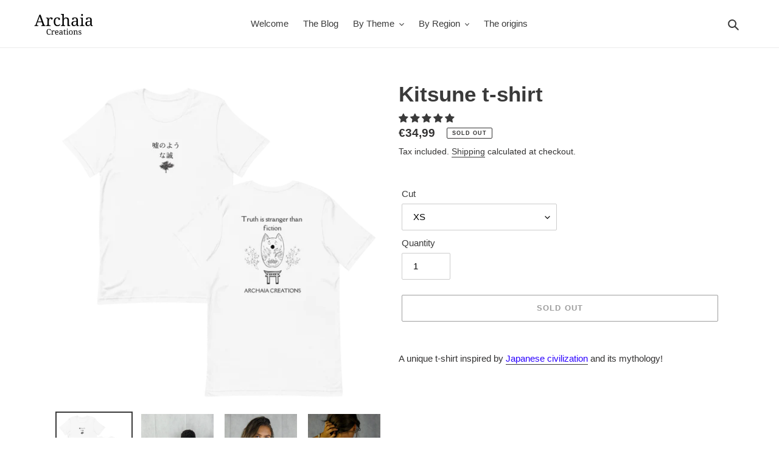

--- FILE ---
content_type: text/html; charset=utf-8
request_url: https://www.archaiacreations.com/en/products/t-shirt-kitsune
body_size: 41506
content:

<!doctype html>
<html class="no-js" lang="en">


<head>
<!-- Start of Booster Apps Seo-0.1-->
<title>Kitsune t-shirt | Archaia Creations</title><meta name="description" content="A unique t-shirt inspired by Japanese civilization and its mythology!On the front of this t-shirt is written a Japanese proverb 嘘のような誠 (uso no you na makoto), which means in French “the truth exceeds the fiction” (“truth is stranger than fictio..." /><script type="application/ld+json">
  {
    "@context": "https://schema.org",
    "@type": "Organization",
    "name": "Archaia Creations",
    "url": "https://www.archaiacreations.com",
    "description": "Explore Archaia Creations, a blog dedicated to myths, ancient civilizations, and legendary figures. Dive into the history, legends, and mysteries of the past.","image": "https://www.archaiacreations.com/cdn/shop/t/3/assets/logo.png?v=407",
      "logo": "https://www.archaiacreations.com/cdn/shop/t/3/assets/logo.png?v=407","sameAs": ["https://facebook.com/archaiacreations", "https://instagram.com/archaia_creations", "https://linkedin.com/https://www.linkedin.com/company/archaia-creations", "https://pinterest.com/https://www.pinterest.fr/archaiacreations/"]
  }
</script>

<script type="application/ld+json">
  {
    "@context": "https://schema.org",
    "@type": "WebSite",
    "name": "Archaia Creations",
    "url": "https://www.archaiacreations.com",
    "potentialAction": {
      "@type": "SearchAction",
      "query-input": "required name=query",
      "target": "https://www.archaiacreations.com/search?q={query}"
    }
  }
</script><script type="application/ld+json">
  {
    "@context": "https://schema.org",
    "@type": "Product",
    "name": "Kitsune t-shirt",
    "brand": {"@type": "Brand","name": "Archaia Creations"},
    "sku": "7",
    "mpn": "",
    "description": " A unique t-shirt inspired by Japanese civilization and its mythology!\n\nOn the front of this t-shirt is written a Japanese proverb 嘘のような誠 (uso no you na makoto), which means in French “the truth exceeds the fiction” (“truth is stranger than fiction” in English).\n\n A proverb that I chose because it reminded me of Japanese mythology. Indeed, sometimes there are truths so implausible that they make one believe in a lie. A phrase that can be applied to mythologies in general and which everyone is free to interpret in their own way, but which is therefore quite interesting when you think about it.\n\nOn the back of this t-shirt is represented a kitsune mask, sakuras, as well as a Torii.\n\nThe kitsune​​ 狐 (meaning “fox” in French), represents the fox god in Japanese mythology. A fox spirit present in everyday life without us necessarily being able to notice it and who can, if he wishes, take on human form thanks to his divine powers.\n\n In the Shinto religion (one of the oldest known religions in Japan), he is the messenger of the goddess of harvests, prosperity and trade.\n\nIn Japan, we can thus find kitsune masks with the effigy of this fox which are for example very often worn during Japanese festivals.\n\nThe sakura (櫻), the famous ornamental cherry trees of Japan, are also a major symbol of the land of the rising sun and represent the ephemeral nature of beauty and life.\n\n Very often placed at the entrance to Japanese shrines, the Torii (鳥居) is a traditional Japanese Shinto portal that separates the earthly (physical) world from the divine (spiritual) world.\n\nLike the Kitsune and the Sakura, it is a symbol of Japanese culture recognized throughout the world for its unique aesthetic.\n\nEach Kitsune t-shirt is unisex, high quality and 100% combed and ring-spun cotton. Soft and supple, it is very comfortable and will go perfectly with your everyday outfits!\n\nIt is also a superb original gift idea for your family, friends or work colleagues.\n\n \n\nCollection: PROTOS\n\nItem Name: Kitsune T-shirt\n\nWhite colour\n\nMaterial: 100% combed and ring-spun cotton\n\nAvailable sizes: XS, S, M, L, XL\n\n\n\n🎨 Each order is produced on demand\n\n📬 Delivery in 10 working days\n\n🔒 100% secure payments via Stripe\n\n",
    "url": "https://www.archaiacreations.com/en/products/t-shirt-kitsune","image": "https://www.archaiacreations.com/cdn/shop/products/Modelen_7Site_1080x.png?v=1630487819","itemCondition": "https://schema.org/NewCondition",
    "offers": [{
          "@type": "Offer","price": "34.99","priceCurrency": "EUR",
          "itemCondition": "https://schema.org/NewCondition",
          "url": "https://www.archaiacreations.com/en/products/t-shirt-kitsune?variant=40842797875351",
          "sku": "7",
          "mpn": "",
          "availability" : "https://schema.org/OutOfStock",
          "priceValidUntil": "2026-02-17","gtin14": ""},{
          "@type": "Offer","price": "34.99","priceCurrency": "EUR",
          "itemCondition": "https://schema.org/NewCondition",
          "url": "https://www.archaiacreations.com/en/products/t-shirt-kitsune?variant=40842797908119",
          "sku": "7",
          "mpn": "",
          "availability" : "https://schema.org/OutOfStock",
          "priceValidUntil": "2026-02-17","gtin14": ""},{
          "@type": "Offer","price": "34.99","priceCurrency": "EUR",
          "itemCondition": "https://schema.org/NewCondition",
          "url": "https://www.archaiacreations.com/en/products/t-shirt-kitsune?variant=40842797940887",
          "sku": "7",
          "mpn": "",
          "availability" : "https://schema.org/OutOfStock",
          "priceValidUntil": "2026-02-17","gtin14": ""},{
          "@type": "Offer","price": "34.99","priceCurrency": "EUR",
          "itemCondition": "https://schema.org/NewCondition",
          "url": "https://www.archaiacreations.com/en/products/t-shirt-kitsune?variant=40842797973655",
          "sku": "7",
          "mpn": "",
          "availability" : "https://schema.org/OutOfStock",
          "priceValidUntil": "2026-02-17","gtin14": ""},{
          "@type": "Offer","price": "34.99","priceCurrency": "EUR",
          "itemCondition": "https://schema.org/NewCondition",
          "url": "https://www.archaiacreations.com/en/products/t-shirt-kitsune?variant=40842798006423",
          "sku": "7",
          "mpn": "",
          "availability" : "https://schema.org/OutOfStock",
          "priceValidUntil": "2026-02-17","gtin14": ""}]}
</script>
<!-- end of Booster Apps SEO -->

  
  <!-- Global site tag (gtag.js) - Google Analytics -->
<script async src="https://www.googletagmanager.com/gtag/js?id=G-GZ51GQ904T"></script>
<script>
  window.dataLayer = window.dataLayer || [];
  function gtag(){dataLayer.push(arguments);}
  gtag('js', new Date());

  gtag('config', 'G-GZ51GQ904T');
</script>
  <script async src="https://pagead2.googlesyndication.com/pagead/js/adsbygoogle.js?client=ca-pub-6939845938660607"
     crossorigin="anonymous"></script>
  
<!-- Stock Alerts is generated by Ordersify -->
<style type="text/css">
  
</style>
<style type="text/css">
    .osf_sr_content{background:#fff;border:2px solid #dc3545;border-radius:4px;padding:5px 10px}
</style>
<script type="text/javascript">
  window.ORDERSIFY_BIS = window.ORDERSIFY_BIS || {};
  window.ORDERSIFY_BIS.template = "product";
  window.ORDERSIFY_BIS.language = "en";
  window.ORDERSIFY_BIS.primary_language = "fr";
  window.ORDERSIFY_BIS.variant_inventory = [];
  window.ORDERSIFY_BIS.product_collections = [];
  
    window.ORDERSIFY_BIS.variant_inventory[40842797875351] = {
      inventory_management: "shopify",
      inventory_policy: "deny",
      inventory_quantity: 0
    };
  
    window.ORDERSIFY_BIS.variant_inventory[40842797908119] = {
      inventory_management: "shopify",
      inventory_policy: "deny",
      inventory_quantity: 0
    };
  
    window.ORDERSIFY_BIS.variant_inventory[40842797940887] = {
      inventory_management: "shopify",
      inventory_policy: "deny",
      inventory_quantity: 0
    };
  
    window.ORDERSIFY_BIS.variant_inventory[40842797973655] = {
      inventory_management: "shopify",
      inventory_policy: "deny",
      inventory_quantity: 0
    };
  
    window.ORDERSIFY_BIS.variant_inventory[40842798006423] = {
      inventory_management: "shopify",
      inventory_policy: "deny",
      inventory_quantity: 0
    };
  
  
    window.ORDERSIFY_BIS.product_collections.push({
      id: "280078483607",
    });
  
    window.ORDERSIFY_BIS.product_collections.push({
      id: "280578588823",
    });
  
    window.ORDERSIFY_BIS.product_collections.push({
      id: "275765821591",
    });
  
  window.ORDERSIFY_BIS.shop = "archaia-creations.myshopify.com";
  window.ORDERSIFY_BIS.variant_inventory = [];
  
    window.ORDERSIFY_BIS.variant_inventory[40842797875351] = {
      inventory_management: "shopify",
      inventory_policy: "deny",
      inventory_quantity: 0
    };
  
    window.ORDERSIFY_BIS.variant_inventory[40842797908119] = {
      inventory_management: "shopify",
      inventory_policy: "deny",
      inventory_quantity: 0
    };
  
    window.ORDERSIFY_BIS.variant_inventory[40842797940887] = {
      inventory_management: "shopify",
      inventory_policy: "deny",
      inventory_quantity: 0
    };
  
    window.ORDERSIFY_BIS.variant_inventory[40842797973655] = {
      inventory_management: "shopify",
      inventory_policy: "deny",
      inventory_quantity: 0
    };
  
    window.ORDERSIFY_BIS.variant_inventory[40842798006423] = {
      inventory_management: "shopify",
      inventory_policy: "deny",
      inventory_quantity: 0
    };
  
  
  window.ORDERSIFY_BIS.popupSetting = {
    "is_optin_enable": false,
    "is_preorder": false,
    "is_brand_mark": true,
    "font_family": "Work Sans",
    "is_multiple_language": true,
    "font_size": 14,
    "popup_border_radius": 4,
    "popup_heading_color": "#212b36",
    "popup_text_color": "#212b36",
    "is_message_enable": false,
    "is_sms_enable": false,
    "is_accepts_marketing_enable": false,
    "field_border_radius": 4,
    "popup_button_color": "#ffffff",
    "popup_button_bg_color": "#212b36",
    "is_float_button": true,
    "is_inline_form": false,
    "inline_form_selector": null,
    "inline_form_position": null,
    "float_button_position": "right",
    "float_button_top": 15,
    "float_button_color": "#ffffff",
    "float_button_bg_color": "#212b36",
    "is_inline_button": false,
    "inline_button_color": "#ffffff",
    "inline_button_bg_color": "#212b36",
    "is_push_notification_enable": false,
    "is_overlay_close": false,
    "ignore_collection_ids": "",
    "ignore_product_tags": "",
    "ignore_product_ids": "",
    "is_auto_translation": false,
    "selector": null,
    "selector_position": "right",
    "is_ga": true,
    "is_fp": true,
    "is_fb_checkbox": false,
    "fb_page_id": null,
    "is_pushowl": false
};
  window.ORDERSIFY_BIS.product = {"id":7120351166615,"title":"Kitsune t-shirt","handle":"t-shirt-kitsune","description":"\u003cp\u003e A unique t-shirt inspired by \u003ca href=\"https:\/\/www.archaiacreations.com\/blogs\/blog\/la-civilisation-japonaise\" title=\"Japanese Civilization\" target=\"_blank\"\u003e\u003cspan style=\"color: #2b00ff;\"\u003eJapanese civilization\u003c\/span\u003e\u003c\/a\u003e and its mythology!\u003c\/p\u003e\n\n\u003cp\u003e\u003cb\u003eOn the front of this t-shirt is written a Japanese proverb 嘘のような誠 (uso no you na makoto), which means in French “the truth exceeds the fiction” (“truth is stranger than fiction” in English).\u003c\/b\u003e\u003c\/p\u003e\n\n \u003cp\u003e\u003cspan style=\"font-weight: 400;\"\u003eA proverb that I chose because it reminded me of Japanese mythology. Indeed, sometimes there are truths so implausible that they make one believe in a lie. A phrase that can be applied to mythologies in general and which everyone is free to interpret in their own way, but which is therefore quite interesting when you think about it.\u003c\/span\u003e\u003c\/p\u003e\n\n\u003cp\u003e\u003cb\u003eOn the back of this t-shirt is represented a kitsune mask, sakuras, as well as a Torii.\u003c\/b\u003e\u003c\/p\u003e\n\n\u003cp\u003e\u003cspan style=\"font-weight: 400;\"\u003eThe\u003c\/span\u003e \u003cb\u003ekitsune\u003c\/b\u003e\u003cspan style=\"font-weight: 400;\"\u003e​​ 狐 (meaning “fox” in French), represents the fox god in Japanese mythology. A fox spirit present in everyday life without us necessarily being able to notice it and who can, if he wishes, take on human form thanks to his divine powers.\u003c\/span\u003e\u003c\/p\u003e\n\n \u003cp\u003e\u003cspan style=\"font-weight: 400;\"\u003eIn the Shinto religion (one of the oldest known religions in Japan), he is the messenger of the goddess of harvests, prosperity and trade.\u003c\/span\u003e\u003c\/p\u003e\n\n\u003cp\u003e\u003cspan style=\"font-weight: 400;\"\u003eIn Japan, we can thus find kitsune masks with the effigy of this fox which are for example very often worn during Japanese festivals.\u003c\/span\u003e\u003c\/p\u003e\n\n\u003cp\u003e\u003cspan style=\"font-weight: 400;\"\u003eThe\u003c\/span\u003e \u003cb\u003esakura\u003c\/b\u003e \u003cspan style=\"font-weight: 400;\"\u003e(櫻), the famous ornamental cherry trees of Japan, are also a major symbol of the land of the rising sun and represent the ephemeral nature of beauty and life.\u003c\/span\u003e\u003c\/p\u003e\n\n \u003cp\u003e\u003cspan style=\"font-weight: 400;\"\u003eVery often placed at the entrance to Japanese shrines, the\u003c\/span\u003e \u003cb\u003eTorii\u003c\/b\u003e \u003cspan style=\"font-weight: 400;\"\u003e(鳥居) is a traditional Japanese Shinto portal that separates the earthly (physical) world from the divine (spiritual) world.\u003c\/span\u003e\u003c\/p\u003e\n\n\u003cp\u003e\u003cspan style=\"font-weight: 400;\"\u003eLike the Kitsune and the Sakura, it is a symbol of Japanese culture recognized throughout the world for its unique aesthetic.\u003c\/span\u003e\u003c\/p\u003e\n\n\u003cp\u003e\u003cb\u003eEach Kitsune t-shirt is unisex, high quality and 100% combed and ring-spun cotton. Soft and supple, it is very comfortable and will go perfectly with your everyday outfits!\u003c\/b\u003e\u003cbr\u003e\u003c\/p\u003e\n\n\u003cp\u003e\u003cspan\u003eIt is also a superb original gift idea for your family, friends or work colleagues.\u003c\/span\u003e\u003c\/p\u003e\n\n\u003cp\u003e\u003cspan\u003e\u003c\/span\u003e\u003cimg src=\"https:\/\/cdn.shopify.com\/s\/files\/1\/0582\/2326\/3895\/files\/Capture_d_ecran_2022-03-01_a_23.31.16_480x480.png?v=1646173887\" alt=\"\" data-mce-fragment=\"1\" data-mce-src=\"https:\/\/cdn.shopify.com\/s\/files\/1\/0582\/2326\/3895\/files\/Capture_d_ecran_2022-03-01_a_23.31.16_480x480.png?v=1646173887\"\u003e \u003c\/p\u003e\n\n\u003cp\u003e\u003cspan\u003eCollection: PROTOS\u003c\/span\u003e\u003c\/p\u003e\n\n\u003cp\u003e\u003cspan\u003eItem Name: Kitsune T-shirt\u003c\/span\u003e\u003c\/p\u003e\n\n\u003cp\u003e\u003cspan\u003e\u003c\/span\u003e\u003cspan\u003eWhite colour\u003c\/span\u003e\u003c\/p\u003e\n\n\u003cp\u003e\u003cspan\u003eMaterial: 100% combed and ring-spun cotton\u003c\/span\u003e\u003c\/p\u003e\n\n\u003cp\u003e\u003cspan\u003eAvailable sizes: XS, S, M, L, XL\u003c\/span\u003e\u003c\/p\u003e\n\n\u003cp\u003e\u003c\/p\u003e\n\n\u003cp\u003e\u003cspan style=\"font-weight: 400;\" data-mce-style=\"font-weight: 400;\"\u003e🎨 Each order is produced on demand\u003c\/span\u003e\u003c\/p\u003e\n\n\u003cp\u003e\u003cmeta charset=\"utf-8\"\u003e\u003cspan style=\"font-weight: 400;\" data-mce-style=\"font-weight: 400;\"\u003e📬 Delivery in 10 working days\u003c\/span\u003e\u003c\/p\u003e\n\n\u003cp\u003e\u003cspan style=\"font-weight: 400;\" data-mce-style=\"font-weight: 400;\"\u003e🔒 100% secure payments via Stripe\u003c\/span\u003e\u003c\/p\u003e\n\n\u003cdiv data-unit-system=\"metric\" class=\"table-responsive dynamic\"\u003e\u003c\/div\u003e","published_at":"2021-08-26T18:33:20+02:00","created_at":"2021-08-26T18:33:16+02:00","vendor":"Archaia Creations","type":"T-shirt","tags":[],"price":3499,"price_min":3499,"price_max":3499,"available":false,"price_varies":false,"compare_at_price":null,"compare_at_price_min":0,"compare_at_price_max":0,"compare_at_price_varies":false,"variants":[{"id":40842797875351,"title":"XS","option1":"XS","option2":null,"option3":null,"sku":"7","requires_shipping":true,"taxable":true,"featured_image":{"id":32022892544151,"product_id":7120351166615,"position":1,"created_at":"2021-09-01T11:16:58+02:00","updated_at":"2021-09-01T11:16:59+02:00","alt":"T-shirt Kitsune - Archaia Creations","width":1080,"height":1080,"src":"\/\/www.archaiacreations.com\/cdn\/shop\/products\/Modelen_7Site.png?v=1630487819","variant_ids":[40842797875351,40842797908119,40842797940887,40842797973655,40842798006423]},"available":false,"name":"Kitsune t-shirt - XS","public_title":"XS","options":["XS"],"price":3499,"weight":102,"compare_at_price":null,"inventory_management":"shopify","barcode":"","featured_media":{"alt":"T-shirt Kitsune - Archaia Creations","id":24384756842647,"position":1,"preview_image":{"aspect_ratio":1.0,"height":1080,"width":1080,"src":"\/\/www.archaiacreations.com\/cdn\/shop\/products\/Modelen_7Site.png?v=1630487819"}},"requires_selling_plan":false,"selling_plan_allocations":[]},{"id":40842797908119,"title":"S","option1":"S","option2":null,"option3":null,"sku":"7","requires_shipping":true,"taxable":true,"featured_image":{"id":32022892544151,"product_id":7120351166615,"position":1,"created_at":"2021-09-01T11:16:58+02:00","updated_at":"2021-09-01T11:16:59+02:00","alt":"T-shirt Kitsune - Archaia Creations","width":1080,"height":1080,"src":"\/\/www.archaiacreations.com\/cdn\/shop\/products\/Modelen_7Site.png?v=1630487819","variant_ids":[40842797875351,40842797908119,40842797940887,40842797973655,40842798006423]},"available":false,"name":"Kitsune t-shirt - S","public_title":"S","options":["S"],"price":3499,"weight":130,"compare_at_price":null,"inventory_management":"shopify","barcode":"","featured_media":{"alt":"T-shirt Kitsune - Archaia Creations","id":24384756842647,"position":1,"preview_image":{"aspect_ratio":1.0,"height":1080,"width":1080,"src":"\/\/www.archaiacreations.com\/cdn\/shop\/products\/Modelen_7Site.png?v=1630487819"}},"requires_selling_plan":false,"selling_plan_allocations":[]},{"id":40842797940887,"title":"M","option1":"M","option2":null,"option3":null,"sku":"7","requires_shipping":true,"taxable":true,"featured_image":{"id":32022892544151,"product_id":7120351166615,"position":1,"created_at":"2021-09-01T11:16:58+02:00","updated_at":"2021-09-01T11:16:59+02:00","alt":"T-shirt Kitsune - Archaia Creations","width":1080,"height":1080,"src":"\/\/www.archaiacreations.com\/cdn\/shop\/products\/Modelen_7Site.png?v=1630487819","variant_ids":[40842797875351,40842797908119,40842797940887,40842797973655,40842798006423]},"available":false,"name":"Kitsune t-shirt - M","public_title":"M","options":["M"],"price":3499,"weight":142,"compare_at_price":null,"inventory_management":"shopify","barcode":"","featured_media":{"alt":"T-shirt Kitsune - Archaia Creations","id":24384756842647,"position":1,"preview_image":{"aspect_ratio":1.0,"height":1080,"width":1080,"src":"\/\/www.archaiacreations.com\/cdn\/shop\/products\/Modelen_7Site.png?v=1630487819"}},"requires_selling_plan":false,"selling_plan_allocations":[]},{"id":40842797973655,"title":"L","option1":"L","option2":null,"option3":null,"sku":"7","requires_shipping":true,"taxable":true,"featured_image":{"id":32022892544151,"product_id":7120351166615,"position":1,"created_at":"2021-09-01T11:16:58+02:00","updated_at":"2021-09-01T11:16:59+02:00","alt":"T-shirt Kitsune - Archaia Creations","width":1080,"height":1080,"src":"\/\/www.archaiacreations.com\/cdn\/shop\/products\/Modelen_7Site.png?v=1630487819","variant_ids":[40842797875351,40842797908119,40842797940887,40842797973655,40842798006423]},"available":false,"name":"Kitsune t-shirt - L","public_title":"L","options":["L"],"price":3499,"weight":164,"compare_at_price":null,"inventory_management":"shopify","barcode":"","featured_media":{"alt":"T-shirt Kitsune - Archaia Creations","id":24384756842647,"position":1,"preview_image":{"aspect_ratio":1.0,"height":1080,"width":1080,"src":"\/\/www.archaiacreations.com\/cdn\/shop\/products\/Modelen_7Site.png?v=1630487819"}},"requires_selling_plan":false,"selling_plan_allocations":[]},{"id":40842798006423,"title":"XL","option1":"XL","option2":null,"option3":null,"sku":"7","requires_shipping":true,"taxable":true,"featured_image":{"id":32022892544151,"product_id":7120351166615,"position":1,"created_at":"2021-09-01T11:16:58+02:00","updated_at":"2021-09-01T11:16:59+02:00","alt":"T-shirt Kitsune - Archaia Creations","width":1080,"height":1080,"src":"\/\/www.archaiacreations.com\/cdn\/shop\/products\/Modelen_7Site.png?v=1630487819","variant_ids":[40842797875351,40842797908119,40842797940887,40842797973655,40842798006423]},"available":false,"name":"Kitsune t-shirt - XL","public_title":"XL","options":["XL"],"price":3499,"weight":170,"compare_at_price":null,"inventory_management":"shopify","barcode":"","featured_media":{"alt":"T-shirt Kitsune - Archaia Creations","id":24384756842647,"position":1,"preview_image":{"aspect_ratio":1.0,"height":1080,"width":1080,"src":"\/\/www.archaiacreations.com\/cdn\/shop\/products\/Modelen_7Site.png?v=1630487819"}},"requires_selling_plan":false,"selling_plan_allocations":[]}],"images":["\/\/www.archaiacreations.com\/cdn\/shop\/products\/Modelen_7Site.png?v=1630487819","\/\/www.archaiacreations.com\/cdn\/shop\/products\/P1060724.jpg?v=1632304573","\/\/www.archaiacreations.com\/cdn\/shop\/products\/P1060512.jpg?v=1632304511","\/\/www.archaiacreations.com\/cdn\/shop\/products\/P1060555.jpg?v=1632304524","\/\/www.archaiacreations.com\/cdn\/shop\/products\/P1060577.jpg?v=1632304525","\/\/www.archaiacreations.com\/cdn\/shop\/products\/P1060637.jpg?v=1632304560","\/\/www.archaiacreations.com\/cdn\/shop\/products\/P1080813.jpg?v=1632304607","\/\/www.archaiacreations.com\/cdn\/shop\/products\/unisex-staple-t-shirt-white-front-6127c249b85e3.png?v=1629995598","\/\/www.archaiacreations.com\/cdn\/shop\/products\/unisex-staple-t-shirt-white-back-6127c249b888b.png?v=1629995600"],"featured_image":"\/\/www.archaiacreations.com\/cdn\/shop\/products\/Modelen_7Site.png?v=1630487819","options":["Cut"],"media":[{"alt":"T-shirt Kitsune - Archaia Creations","id":24384756842647,"position":1,"preview_image":{"aspect_ratio":1.0,"height":1080,"width":1080,"src":"\/\/www.archaiacreations.com\/cdn\/shop\/products\/Modelen_7Site.png?v=1630487819"},"aspect_ratio":1.0,"height":1080,"media_type":"image","src":"\/\/www.archaiacreations.com\/cdn\/shop\/products\/Modelen_7Site.png?v=1630487819","width":1080},{"alt":"T-shirt Kitsune - Archaia Creations","id":24656002842775,"position":2,"preview_image":{"aspect_ratio":0.75,"height":2048,"width":1536,"src":"\/\/www.archaiacreations.com\/cdn\/shop\/products\/P1060724.jpg?v=1632304573"},"aspect_ratio":0.75,"height":2048,"media_type":"image","src":"\/\/www.archaiacreations.com\/cdn\/shop\/products\/P1060724.jpg?v=1632304573","width":1536},{"alt":"T-shirt Kitsune - Archaia Creations","id":24655986884759,"position":3,"preview_image":{"aspect_ratio":0.75,"height":2048,"width":1536,"src":"\/\/www.archaiacreations.com\/cdn\/shop\/products\/P1060512.jpg?v=1632304511"},"aspect_ratio":0.75,"height":2048,"media_type":"image","src":"\/\/www.archaiacreations.com\/cdn\/shop\/products\/P1060512.jpg?v=1632304511","width":1536},{"alt":"T-shirt Kitsune - Archaia Creations","id":24655990718615,"position":4,"preview_image":{"aspect_ratio":0.75,"height":2048,"width":1536,"src":"\/\/www.archaiacreations.com\/cdn\/shop\/products\/P1060555.jpg?v=1632304524"},"aspect_ratio":0.75,"height":2048,"media_type":"image","src":"\/\/www.archaiacreations.com\/cdn\/shop\/products\/P1060555.jpg?v=1632304524","width":1536},{"alt":"T-shirt Kitsune - Archaia Creations","id":24655990751383,"position":5,"preview_image":{"aspect_ratio":0.75,"height":2048,"width":1536,"src":"\/\/www.archaiacreations.com\/cdn\/shop\/products\/P1060577.jpg?v=1632304525"},"aspect_ratio":0.75,"height":2048,"media_type":"image","src":"\/\/www.archaiacreations.com\/cdn\/shop\/products\/P1060577.jpg?v=1632304525","width":1536},{"alt":"T-shirt Kitsune - Archaia Creations","id":24655999926423,"position":6,"preview_image":{"aspect_ratio":0.75,"height":2048,"width":1536,"src":"\/\/www.archaiacreations.com\/cdn\/shop\/products\/P1060637.jpg?v=1632304560"},"aspect_ratio":0.75,"height":2048,"media_type":"image","src":"\/\/www.archaiacreations.com\/cdn\/shop\/products\/P1060637.jpg?v=1632304560","width":1536},{"alt":"T-shirt Kitsune - Archaia Creations","id":24656009068695,"position":7,"preview_image":{"aspect_ratio":0.75,"height":2048,"width":1536,"src":"\/\/www.archaiacreations.com\/cdn\/shop\/products\/P1080813.jpg?v=1632304607"},"aspect_ratio":0.75,"height":2048,"media_type":"image","src":"\/\/www.archaiacreations.com\/cdn\/shop\/products\/P1080813.jpg?v=1632304607","width":1536},{"alt":"T-shirt Kitsune - Archaia Creations","id":24311266705559,"position":8,"preview_image":{"aspect_ratio":1.0,"height":1000,"width":1000,"src":"\/\/www.archaiacreations.com\/cdn\/shop\/products\/unisex-staple-t-shirt-white-front-6127c249b85e3.png?v=1629995598"},"aspect_ratio":1.0,"height":1000,"media_type":"image","src":"\/\/www.archaiacreations.com\/cdn\/shop\/products\/unisex-staple-t-shirt-white-front-6127c249b85e3.png?v=1629995598","width":1000},{"alt":"T-shirt Kitsune - Archaia Creations","id":24311266836631,"position":9,"preview_image":{"aspect_ratio":1.0,"height":1000,"width":1000,"src":"\/\/www.archaiacreations.com\/cdn\/shop\/products\/unisex-staple-t-shirt-white-back-6127c249b888b.png?v=1629995600"},"aspect_ratio":1.0,"height":1000,"media_type":"image","src":"\/\/www.archaiacreations.com\/cdn\/shop\/products\/unisex-staple-t-shirt-white-back-6127c249b888b.png?v=1629995600","width":1000}],"requires_selling_plan":false,"selling_plan_groups":[],"content":"\u003cp\u003e A unique t-shirt inspired by \u003ca href=\"https:\/\/www.archaiacreations.com\/blogs\/blog\/la-civilisation-japonaise\" title=\"Japanese Civilization\" target=\"_blank\"\u003e\u003cspan style=\"color: #2b00ff;\"\u003eJapanese civilization\u003c\/span\u003e\u003c\/a\u003e and its mythology!\u003c\/p\u003e\n\n\u003cp\u003e\u003cb\u003eOn the front of this t-shirt is written a Japanese proverb 嘘のような誠 (uso no you na makoto), which means in French “the truth exceeds the fiction” (“truth is stranger than fiction” in English).\u003c\/b\u003e\u003c\/p\u003e\n\n \u003cp\u003e\u003cspan style=\"font-weight: 400;\"\u003eA proverb that I chose because it reminded me of Japanese mythology. Indeed, sometimes there are truths so implausible that they make one believe in a lie. A phrase that can be applied to mythologies in general and which everyone is free to interpret in their own way, but which is therefore quite interesting when you think about it.\u003c\/span\u003e\u003c\/p\u003e\n\n\u003cp\u003e\u003cb\u003eOn the back of this t-shirt is represented a kitsune mask, sakuras, as well as a Torii.\u003c\/b\u003e\u003c\/p\u003e\n\n\u003cp\u003e\u003cspan style=\"font-weight: 400;\"\u003eThe\u003c\/span\u003e \u003cb\u003ekitsune\u003c\/b\u003e\u003cspan style=\"font-weight: 400;\"\u003e​​ 狐 (meaning “fox” in French), represents the fox god in Japanese mythology. A fox spirit present in everyday life without us necessarily being able to notice it and who can, if he wishes, take on human form thanks to his divine powers.\u003c\/span\u003e\u003c\/p\u003e\n\n \u003cp\u003e\u003cspan style=\"font-weight: 400;\"\u003eIn the Shinto religion (one of the oldest known religions in Japan), he is the messenger of the goddess of harvests, prosperity and trade.\u003c\/span\u003e\u003c\/p\u003e\n\n\u003cp\u003e\u003cspan style=\"font-weight: 400;\"\u003eIn Japan, we can thus find kitsune masks with the effigy of this fox which are for example very often worn during Japanese festivals.\u003c\/span\u003e\u003c\/p\u003e\n\n\u003cp\u003e\u003cspan style=\"font-weight: 400;\"\u003eThe\u003c\/span\u003e \u003cb\u003esakura\u003c\/b\u003e \u003cspan style=\"font-weight: 400;\"\u003e(櫻), the famous ornamental cherry trees of Japan, are also a major symbol of the land of the rising sun and represent the ephemeral nature of beauty and life.\u003c\/span\u003e\u003c\/p\u003e\n\n \u003cp\u003e\u003cspan style=\"font-weight: 400;\"\u003eVery often placed at the entrance to Japanese shrines, the\u003c\/span\u003e \u003cb\u003eTorii\u003c\/b\u003e \u003cspan style=\"font-weight: 400;\"\u003e(鳥居) is a traditional Japanese Shinto portal that separates the earthly (physical) world from the divine (spiritual) world.\u003c\/span\u003e\u003c\/p\u003e\n\n\u003cp\u003e\u003cspan style=\"font-weight: 400;\"\u003eLike the Kitsune and the Sakura, it is a symbol of Japanese culture recognized throughout the world for its unique aesthetic.\u003c\/span\u003e\u003c\/p\u003e\n\n\u003cp\u003e\u003cb\u003eEach Kitsune t-shirt is unisex, high quality and 100% combed and ring-spun cotton. Soft and supple, it is very comfortable and will go perfectly with your everyday outfits!\u003c\/b\u003e\u003cbr\u003e\u003c\/p\u003e\n\n\u003cp\u003e\u003cspan\u003eIt is also a superb original gift idea for your family, friends or work colleagues.\u003c\/span\u003e\u003c\/p\u003e\n\n\u003cp\u003e\u003cspan\u003e\u003c\/span\u003e\u003cimg src=\"https:\/\/cdn.shopify.com\/s\/files\/1\/0582\/2326\/3895\/files\/Capture_d_ecran_2022-03-01_a_23.31.16_480x480.png?v=1646173887\" alt=\"\" data-mce-fragment=\"1\" data-mce-src=\"https:\/\/cdn.shopify.com\/s\/files\/1\/0582\/2326\/3895\/files\/Capture_d_ecran_2022-03-01_a_23.31.16_480x480.png?v=1646173887\"\u003e \u003c\/p\u003e\n\n\u003cp\u003e\u003cspan\u003eCollection: PROTOS\u003c\/span\u003e\u003c\/p\u003e\n\n\u003cp\u003e\u003cspan\u003eItem Name: Kitsune T-shirt\u003c\/span\u003e\u003c\/p\u003e\n\n\u003cp\u003e\u003cspan\u003e\u003c\/span\u003e\u003cspan\u003eWhite colour\u003c\/span\u003e\u003c\/p\u003e\n\n\u003cp\u003e\u003cspan\u003eMaterial: 100% combed and ring-spun cotton\u003c\/span\u003e\u003c\/p\u003e\n\n\u003cp\u003e\u003cspan\u003eAvailable sizes: XS, S, M, L, XL\u003c\/span\u003e\u003c\/p\u003e\n\n\u003cp\u003e\u003c\/p\u003e\n\n\u003cp\u003e\u003cspan style=\"font-weight: 400;\" data-mce-style=\"font-weight: 400;\"\u003e🎨 Each order is produced on demand\u003c\/span\u003e\u003c\/p\u003e\n\n\u003cp\u003e\u003cmeta charset=\"utf-8\"\u003e\u003cspan style=\"font-weight: 400;\" data-mce-style=\"font-weight: 400;\"\u003e📬 Delivery in 10 working days\u003c\/span\u003e\u003c\/p\u003e\n\n\u003cp\u003e\u003cspan style=\"font-weight: 400;\" data-mce-style=\"font-weight: 400;\"\u003e🔒 100% secure payments via Stripe\u003c\/span\u003e\u003c\/p\u003e\n\n\u003cdiv data-unit-system=\"metric\" class=\"table-responsive dynamic\"\u003e\u003c\/div\u003e"};
  window.ORDERSIFY_BIS.currentVariant = {"id":40842797875351,"title":"XS","option1":"XS","option2":null,"option3":null,"sku":"7","requires_shipping":true,"taxable":true,"featured_image":{"id":32022892544151,"product_id":7120351166615,"position":1,"created_at":"2021-09-01T11:16:58+02:00","updated_at":"2021-09-01T11:16:59+02:00","alt":"T-shirt Kitsune - Archaia Creations","width":1080,"height":1080,"src":"\/\/www.archaiacreations.com\/cdn\/shop\/products\/Modelen_7Site.png?v=1630487819","variant_ids":[40842797875351,40842797908119,40842797940887,40842797973655,40842798006423]},"available":false,"name":"Kitsune t-shirt - XS","public_title":"XS","options":["XS"],"price":3499,"weight":102,"compare_at_price":null,"inventory_management":"shopify","barcode":"","featured_media":{"alt":"T-shirt Kitsune - Archaia Creations","id":24384756842647,"position":1,"preview_image":{"aspect_ratio":1.0,"height":1080,"width":1080,"src":"\/\/www.archaiacreations.com\/cdn\/shop\/products\/Modelen_7Site.png?v=1630487819"}},"requires_selling_plan":false,"selling_plan_allocations":[]};
  window.ORDERSIFY_BIS.stockRemainingSetting = {
    "status": false,
    "selector": "#osf_stock_remaining",
    "selector_position": "inside",
    "font_family": "Lato",
    "font_size": 13,
    "content": "Stock bient\u00f4t \u00e9coul\u00e9 ! Il ne reste que {{ quantit\u00e9 }} articles disponible !",
    "display_quantity": 10,
    "is_multiple_language": true,
    "ignore_collection_ids": "",
    "ignore_product_tags": "",
    "ignore_product_ids": ""
};
  
    window.ORDERSIFY_BIS.translations = {
    "en": {
        "subject": "Your product just came back in stock",
        "buy_button": "Buy it now",
        "popup_note": "We respect your privacy and don't share your email with anybody.",
        "visit_store": "Visit our store",
        "please_agree": "Please confirm our terms",
        "success_text": "You subscribed notification successfully",
        "email_content": "Hi there,\nWe wanted to let you know that your product just came back in stock. Because you asked, we made sure that you're the first to know, but we can't guarantee your item will stay available for long. Hit the link below to get your gear before its gone!",
        "invalid_email": "Your email is invalid",
        "optin_message": "I agree with Terms of Service and Privacy Policy",
        "popup_heading": "Notify me when available",
        "required_email": "Your email is required",
        "invalid_message": "Your message must be less then 255 characters",
        "unsubscribe_link": "Unsubscribe",
        "float_button_text": "Notify when available",
        "low_stock_content": "Low stock! Only {{ quantity }} items left!",
        "popup_button_text": "Notify me",
        "popup_description": "We will send you a notification as soon as this product is available again.",
        "inline_button_text": "Notify when available",
        "unsubscribe_message": "Don't want to receive cart reminders from us?",
        "field_email_placeholder": "eg. username@example.com",
        "field_message_placeholder": "Tell something about your requirements to shop",
        "push_notification_message": "Receive push notifications"
    },
    "fr": {
        "subject": "Votre produit vient de rentrer en stock",
        "buy_button": "Achetez-le maintenant",
        "popup_note": "Nous respectons votre vie priv\u00e9e et ne partageons votre email avec personne.",
        "visit_store": "Visitez notre boutique",
        "please_agree": "Veuillez confirmer nos conditions",
        "success_text": "Vous vous \u00eates abonn\u00e9 \u00e0 la notification avec succ\u00e8s",
        "email_content": "Bonjour, \n Nous voulions vous informer que votre produit vient de revenir en stock. Comme vous l'avez demand\u00e9, nous nous sommes assur\u00e9s que vous \u00eates le premier inform\u00e9, mais nous ne pouvons pas garantir que votre article vous dira disponible pendant longtemps. Cliquez sur le lien ci-dessous pour r\u00e9cup\u00e9rer votre \u00e9quipement avant qu'il ne disparaisse!",
        "invalid_email": "Votre email n'est pas valide",
        "optin_message": "J'accepte les conditions d'utilisation et la politique de confidentialit\u00e9",
        "popup_heading": "M'avertir lorsque disponible",
        "required_email": "Votre e-mail est obligatoire",
        "invalid_message": "Votre message doit comporter moins de 255 caract\u00e8res",
        "unsubscribe_link": "Se d\u00e9sabonner",
        "float_button_text": "Notifier quand disponible",
        "low_stock_content": "Faible stock! Il ne reste que {{ quantity }} articles!",
        "popup_button_text": "Me pr\u00e9venir",
        "popup_description": "Nous vous enverrons une notification d\u00e8s que ce produit sera \u00e0 nouveau disponible.",
        "inline_button_text": "Notifier lorsque disponible",
        "unsubscribe_message": "Vous ne souhaitez pas recevoir de rappels de panier de notre part?",
        "field_email_placeholder": "par exemple. nom_utilisateur@exemple.com",
        "field_message_placeholder": "Parlez de vos besoins d'achat",
        "push_notification_message": "Recevoir des notifications push"
    }
};
  
</script>

<!-- End of Stock Alerts is generated by Ordersify -->
  <meta charset="utf-8">
  <meta http-equiv="X-UA-Compatible" content="IE=edge,chrome=1">
  <meta name="viewport" content="width=device-width,initial-scale=1">
  <meta name="theme-color" content="#3a3a3a">

  <link rel="preconnect" href="https://cdn.shopify.com" crossorigin>
  <link rel="preconnect" href="https://fonts.shopifycdn.com" crossorigin>
  <link rel="preconnect" href="https://monorail-edge.shopifysvc.com"><link rel="preload" href="//www.archaiacreations.com/cdn/shop/t/3/assets/theme.css?v=99192503985631808301755439120" as="style">
  <link rel="preload" as="font" href="" type="font/woff2" crossorigin>
  <link rel="preload" as="font" href="" type="font/woff2" crossorigin>
  <link rel="preload" as="font" href="" type="font/woff2" crossorigin>
  <link rel="preload" href="//www.archaiacreations.com/cdn/shop/t/3/assets/theme.js?v=16203573537316399521629963563" as="script">
  <link rel="preload" href="//www.archaiacreations.com/cdn/shop/t/3/assets/lazysizes.js?v=63098554868324070131629963561" as="script"><link rel="canonical" href="https://www.archaiacreations.com/en/products/t-shirt-kitsune"><link rel="shortcut icon" href="//www.archaiacreations.com/cdn/shop/files/Sans_titre_24c47e44-3103-46da-81f5-26940ea6232f_32x32.png?v=1638886110" type="image/png">
<!-- /snippets/social-meta-tags.liquid -->


<meta property="og:site_name" content="Archaia Creations">
<meta property="og:url" content="https://www.archaiacreations.com/en/products/t-shirt-kitsune">
<meta property="og:title" content="Kitsune T-shirt - Japan - Archaia Creations">
<meta property="og:type" content="product">
<meta property="og:description" content="A magnificent t-shirt inspired by Japanese civilization and its mythology! Are you passionate about history, ancient civilizations, mythology or archaeology? The ARCHAIA CREATIONS brand, as well as this Kitsune t-shirt were created for you!"><meta property="og:image" content="http://www.archaiacreations.com/cdn/shop/products/Modelen_7Site.png?v=1630487819">
  <meta property="og:image:secure_url" content="https://www.archaiacreations.com/cdn/shop/products/Modelen_7Site.png?v=1630487819">
  <meta property="og:image:width" content="1080">
  <meta property="og:image:height" content="1080">
  <meta property="og:price:amount" content="34,99">
  <meta property="og:price:currency" content="EUR">



<meta name="twitter:card" content="summary_large_image">
<meta name="twitter:title" content="Kitsune T-shirt - Japan - Archaia Creations">
<meta name="twitter:description" content="A magnificent t-shirt inspired by Japanese civilization and its mythology! Are you passionate about history, ancient civilizations, mythology or archaeology? The ARCHAIA CREATIONS brand, as well as this Kitsune t-shirt were created for you!">

  
<style data-shopify>
:root {
    --color-text: #3a3a3a;
    --color-text-rgb: 58, 58, 58;
    --color-body-text: #333232;
    --color-sale-text: #EA0606;
    --color-small-button-text-border: #3a3a3a;
    --color-text-field: #ffffff;
    --color-text-field-text: #000000;
    --color-text-field-text-rgb: 0, 0, 0;

    --color-btn-primary: #3a3a3a;
    --color-btn-primary-darker: #212121;
    --color-btn-primary-text: #ffffff;

    --color-blankstate: rgba(51, 50, 50, 0.35);
    --color-blankstate-border: rgba(51, 50, 50, 0.2);
    --color-blankstate-background: rgba(51, 50, 50, 0.1);

    --color-text-focus:#606060;
    --color-overlay-text-focus:#e6e6e6;
    --color-btn-primary-focus:#606060;
    --color-btn-social-focus:#d2d2d2;
    --color-small-button-text-border-focus:#606060;
    --predictive-search-focus:#f2f2f2;

    --color-body: #ffffff;
    --color-bg: #ffffff;
    --color-bg-rgb: 255, 255, 255;
    --color-bg-alt: rgba(51, 50, 50, 0.05);
    --color-bg-currency-selector: rgba(51, 50, 50, 0.2);

    --color-overlay-title-text: #ffffff;
    --color-image-overlay: #685858;
    --color-image-overlay-rgb: 104, 88, 88;--opacity-image-overlay: 0.4;--hover-overlay-opacity: 0.8;

    --color-border: #ebebeb;
    --color-border-form: #cccccc;
    --color-border-form-darker: #b3b3b3;

    --svg-select-icon: url(//www.archaiacreations.com/cdn/shop/t/3/assets/ico-select.svg?v=29003672709104678581629963577);
    --slick-img-url: url(//www.archaiacreations.com/cdn/shop/t/3/assets/ajax-loader.gif?v=41356863302472015721629963559);

    --font-weight-body--bold: 700;
    --font-weight-body--bolder: 700;

    --font-stack-header: Helvetica, Arial, sans-serif;
    --font-style-header: normal;
    --font-weight-header: 700;

    --font-stack-body: Helvetica, Arial, sans-serif;
    --font-style-body: normal;
    --font-weight-body: 400;

    --font-size-header: 26;

    --font-size-base: 15;

    --font-h1-desktop: 35;
    --font-h1-mobile: 32;
    --font-h2-desktop: 20;
    --font-h2-mobile: 18;
    --font-h3-mobile: 20;
    --font-h4-desktop: 17;
    --font-h4-mobile: 15;
    --font-h5-desktop: 15;
    --font-h5-mobile: 13;
    --font-h6-desktop: 14;
    --font-h6-mobile: 12;

    --font-mega-title-large-desktop: 65;

    --font-rich-text-large: 17;
    --font-rich-text-small: 13;

    
--color-video-bg: #f2f2f2;

    
    --global-color-image-loader-primary: rgba(58, 58, 58, 0.06);
    --global-color-image-loader-secondary: rgba(58, 58, 58, 0.12);
  }
</style>


  <style>*,::after,::before{box-sizing:border-box}body{margin:0}body,html{background-color:var(--color-body)}body,button{font-size:calc(var(--font-size-base) * 1px);font-family:var(--font-stack-body);font-style:var(--font-style-body);font-weight:var(--font-weight-body);color:var(--color-text);line-height:1.5}body,button{-webkit-font-smoothing:antialiased;-webkit-text-size-adjust:100%}.border-bottom{border-bottom:1px solid var(--color-border)}.btn--link{background-color:transparent;border:0;margin:0;color:var(--color-text);text-align:left}.text-right{text-align:right}.icon{display:inline-block;width:20px;height:20px;vertical-align:middle;fill:currentColor}.icon__fallback-text,.visually-hidden{position:absolute!important;overflow:hidden;clip:rect(0 0 0 0);height:1px;width:1px;margin:-1px;padding:0;border:0}svg.icon:not(.icon--full-color) circle,svg.icon:not(.icon--full-color) ellipse,svg.icon:not(.icon--full-color) g,svg.icon:not(.icon--full-color) line,svg.icon:not(.icon--full-color) path,svg.icon:not(.icon--full-color) polygon,svg.icon:not(.icon--full-color) polyline,svg.icon:not(.icon--full-color) rect,symbol.icon:not(.icon--full-color) circle,symbol.icon:not(.icon--full-color) ellipse,symbol.icon:not(.icon--full-color) g,symbol.icon:not(.icon--full-color) line,symbol.icon:not(.icon--full-color) path,symbol.icon:not(.icon--full-color) polygon,symbol.icon:not(.icon--full-color) polyline,symbol.icon:not(.icon--full-color) rect{fill:inherit;stroke:inherit}li{list-style:none}.list--inline{padding:0;margin:0}.list--inline>li{display:inline-block;margin-bottom:0;vertical-align:middle}a{color:var(--color-text);text-decoration:none}.h1,.h2,h1,h2{margin:0 0 17.5px;font-family:var(--font-stack-header);font-style:var(--font-style-header);font-weight:var(--font-weight-header);line-height:1.2;overflow-wrap:break-word;word-wrap:break-word}.h1 a,.h2 a,h1 a,h2 a{color:inherit;text-decoration:none;font-weight:inherit}.h1,h1{font-size:calc(((var(--font-h1-desktop))/ (var(--font-size-base))) * 1em);text-transform:none;letter-spacing:0}@media only screen and (max-width:749px){.h1,h1{font-size:calc(((var(--font-h1-mobile))/ (var(--font-size-base))) * 1em)}}.h2,h2{font-size:calc(((var(--font-h2-desktop))/ (var(--font-size-base))) * 1em);text-transform:uppercase;letter-spacing:.1em}@media only screen and (max-width:749px){.h2,h2{font-size:calc(((var(--font-h2-mobile))/ (var(--font-size-base))) * 1em)}}p{color:var(--color-body-text);margin:0 0 19.44444px}@media only screen and (max-width:749px){p{font-size:calc(((var(--font-size-base) - 1)/ (var(--font-size-base))) * 1em)}}p:last-child{margin-bottom:0}@media only screen and (max-width:749px){.small--hide{display:none!important}}.grid{list-style:none;margin:0;padding:0;margin-left:-30px}.grid::after{content:'';display:table;clear:both}@media only screen and (max-width:749px){.grid{margin-left:-22px}}.grid::after{content:'';display:table;clear:both}.grid--no-gutters{margin-left:0}.grid--no-gutters .grid__item{padding-left:0}.grid--table{display:table;table-layout:fixed;width:100%}.grid--table>.grid__item{float:none;display:table-cell;vertical-align:middle}.grid__item{float:left;padding-left:30px;width:100%}@media only screen and (max-width:749px){.grid__item{padding-left:22px}}.grid__item[class*="--push"]{position:relative}@media only screen and (min-width:750px){.medium-up--one-quarter{width:25%}.medium-up--push-one-third{width:33.33%}.medium-up--one-half{width:50%}.medium-up--push-one-third{left:33.33%;position:relative}}.site-header{position:relative;background-color:var(--color-body)}@media only screen and (max-width:749px){.site-header{border-bottom:1px solid var(--color-border)}}@media only screen and (min-width:750px){.site-header{padding:0 55px}.site-header.logo--center{padding-top:30px}}.site-header__logo{margin:15px 0}.logo-align--center .site-header__logo{text-align:center;margin:0 auto}@media only screen and (max-width:749px){.logo-align--center .site-header__logo{text-align:left;margin:15px 0}}@media only screen and (max-width:749px){.site-header__logo{padding-left:22px;text-align:left}.site-header__logo img{margin:0}}.site-header__logo-link{display:inline-block;word-break:break-word}@media only screen and (min-width:750px){.logo-align--center .site-header__logo-link{margin:0 auto}}.site-header__logo-image{display:block}@media only screen and (min-width:750px){.site-header__logo-image{margin:0 auto}}.site-header__logo-image img{width:100%}.site-header__logo-image--centered img{margin:0 auto}.site-header__logo img{display:block}.site-header__icons{position:relative;white-space:nowrap}@media only screen and (max-width:749px){.site-header__icons{width:auto;padding-right:13px}.site-header__icons .btn--link,.site-header__icons .site-header__cart{font-size:calc(((var(--font-size-base))/ (var(--font-size-base))) * 1em)}}.site-header__icons-wrapper{position:relative;display:-webkit-flex;display:-ms-flexbox;display:flex;width:100%;-ms-flex-align:center;-webkit-align-items:center;-moz-align-items:center;-ms-align-items:center;-o-align-items:center;align-items:center;-webkit-justify-content:flex-end;-ms-justify-content:flex-end;justify-content:flex-end}.site-header__account,.site-header__cart,.site-header__search{position:relative}.site-header__search.site-header__icon{display:none}@media only screen and (min-width:1400px){.site-header__search.site-header__icon{display:block}}.site-header__search-toggle{display:block}@media only screen and (min-width:750px){.site-header__account,.site-header__cart{padding:10px 11px}}.site-header__cart-title,.site-header__search-title{position:absolute!important;overflow:hidden;clip:rect(0 0 0 0);height:1px;width:1px;margin:-1px;padding:0;border:0;display:block;vertical-align:middle}.site-header__cart-title{margin-right:3px}.site-header__cart-count{display:flex;align-items:center;justify-content:center;position:absolute;right:.4rem;top:.2rem;font-weight:700;background-color:var(--color-btn-primary);color:var(--color-btn-primary-text);border-radius:50%;min-width:1em;height:1em}.site-header__cart-count span{font-family:HelveticaNeue,"Helvetica Neue",Helvetica,Arial,sans-serif;font-size:calc(11em / 16);line-height:1}@media only screen and (max-width:749px){.site-header__cart-count{top:calc(7em / 16);right:0;border-radius:50%;min-width:calc(19em / 16);height:calc(19em / 16)}}@media only screen and (max-width:749px){.site-header__cart-count span{padding:.25em calc(6em / 16);font-size:12px}}.site-header__menu{display:none}@media only screen and (max-width:749px){.site-header__icon{display:inline-block;vertical-align:middle;padding:10px 11px;margin:0}}@media only screen and (min-width:750px){.site-header__icon .icon-search{margin-right:3px}}.announcement-bar{z-index:10;position:relative;text-align:center;border-bottom:1px solid transparent;padding:2px}.announcement-bar__link{display:block}.announcement-bar__message{display:block;padding:11px 22px;font-size:calc(((16)/ (var(--font-size-base))) * 1em);font-weight:var(--font-weight-header)}@media only screen and (min-width:750px){.announcement-bar__message{padding-left:55px;padding-right:55px}}.site-nav{position:relative;padding:0;text-align:center;margin:25px 0}.site-nav a{padding:3px 10px}.site-nav__link{display:block;white-space:nowrap}.site-nav--centered .site-nav__link{padding-top:0}.site-nav__link .icon-chevron-down{width:calc(8em / 16);height:calc(8em / 16);margin-left:.5rem}.site-nav__label{border-bottom:1px solid transparent}.site-nav__link--active .site-nav__label{border-bottom-color:var(--color-text)}.site-nav__link--button{border:none;background-color:transparent;padding:3px 10px}.site-header__mobile-nav{z-index:11;position:relative;background-color:var(--color-body)}@media only screen and (max-width:749px){.site-header__mobile-nav{display:-webkit-flex;display:-ms-flexbox;display:flex;width:100%;-ms-flex-align:center;-webkit-align-items:center;-moz-align-items:center;-ms-align-items:center;-o-align-items:center;align-items:center}}.mobile-nav--open .icon-close{display:none}.main-content{opacity:0}.main-content .shopify-section{display:none}.main-content .shopify-section:first-child{display:inherit}.critical-hidden{display:none}</style>

  <script>
    window.performance.mark('debut:theme_stylesheet_loaded.start');

    function onLoadStylesheet() {
      performance.mark('debut:theme_stylesheet_loaded.end');
      performance.measure('debut:theme_stylesheet_loaded', 'debut:theme_stylesheet_loaded.start', 'debut:theme_stylesheet_loaded.end');

      var url = "//www.archaiacreations.com/cdn/shop/t/3/assets/theme.css?v=99192503985631808301755439120";
      var link = document.querySelector('link[href="' + url + '"]');
      link.loaded = true;
      link.dispatchEvent(new Event('load'));
    }
  </script>

  <link rel="stylesheet" href="//www.archaiacreations.com/cdn/shop/t/3/assets/theme.css?v=99192503985631808301755439120" type="text/css" media="print" onload="this.media='all';onLoadStylesheet()">

  <style>
    
    
    
    
    
    
  </style>

  <script>
    var theme = {
      breakpoints: {
        medium: 750,
        large: 990,
        widescreen: 1400
      },
      strings: {
        addToCart: "Add to cart",
        soldOut: "Sold out",
        unavailable: "Unavailable",
        regularPrice: "Regular price",
        salePrice: "Sale price",
        sale: "Sale",
        fromLowestPrice: "from [price]",
        vendor: "Vendor",
        showMore: "Show More",
        showLess: "Show Less",
        searchFor: "Search for",
        addressError: "Error looking up that address",
        addressNoResults: "No results for that address",
        addressQueryLimit: "You have exceeded the Google API usage limit. Consider upgrading to a \u003ca href=\"https:\/\/developers.google.com\/maps\/premium\/usage-limits\"\u003ePremium Plan\u003c\/a\u003e.",
        authError: "There was a problem authenticating your Google Maps account.",
        newWindow: "Opens in a new window.",
        external: "Opens external website.",
        newWindowExternal: "Opens external website in a new window.",
        removeLabel: "Remove [product]",
        update: "Update",
        quantity: "Quantity",
        discountedTotal: "Discounted total",
        regularTotal: "Regular total",
        priceColumn: "See Price column for discount details.",
        quantityMinimumMessage: "Quantity must be 1 or more",
        cartError: "There was an error while updating your cart. Please try again.",
        removedItemMessage: "Removed \u003cspan class=\"cart__removed-product-details\"\u003e([quantity]) [link]\u003c\/span\u003e from your cart.",
        unitPrice: "Unit price",
        unitPriceSeparator: "per",
        oneCartCount: "1 item",
        otherCartCount: "[count] items",
        quantityLabel: "Quantity: [count]",
        products: "Products",
        loading: "Loading",
        number_of_results: "[result_number] of [results_count]",
        number_of_results_found: "[results_count] results found",
        one_result_found: "1 result found"
      },
      moneyFormat: "€{{amount_with_comma_separator}}",
      moneyFormatWithCurrency: "€{{amount_with_comma_separator}} EUR",
      settings: {
        predictiveSearchEnabled: true,
        predictiveSearchShowPrice: false,
        predictiveSearchShowVendor: false
      },
      stylesheet: "//www.archaiacreations.com/cdn/shop/t/3/assets/theme.css?v=99192503985631808301755439120"
    };document.documentElement.className = document.documentElement.className.replace('no-js', 'js');
  </script><script src="//www.archaiacreations.com/cdn/shop/t/3/assets/theme.js?v=16203573537316399521629963563" defer="defer"></script>
  <script src="//www.archaiacreations.com/cdn/shop/t/3/assets/lazysizes.js?v=63098554868324070131629963561" async="async"></script>

  <script type="text/javascript">
    if (window.MSInputMethodContext && document.documentMode) {
      var scripts = document.getElementsByTagName('script')[0];
      var polyfill = document.createElement("script");
      polyfill.defer = true;
      polyfill.src = "//www.archaiacreations.com/cdn/shop/t/3/assets/ie11CustomProperties.min.js?v=146208399201472936201629963561";

      scripts.parentNode.insertBefore(polyfill, scripts);
    }
  </script>

  <script>window.performance && window.performance.mark && window.performance.mark('shopify.content_for_header.start');</script><meta name="facebook-domain-verification" content="s01nog8kf84rkjb3c1l219csd2lh97">
<meta name="google-site-verification" content="g-8ktuwydsT8XYsy_Sfjip016ZsK-feS5toam9jjjGk">
<meta id="shopify-digital-wallet" name="shopify-digital-wallet" content="/58223263895/digital_wallets/dialog">
<link rel="alternate" hreflang="x-default" href="https://www.archaiacreations.com/products/t-shirt-kitsune">
<link rel="alternate" hreflang="fr" href="https://www.archaiacreations.com/products/t-shirt-kitsune">
<link rel="alternate" hreflang="en" href="https://www.archaiacreations.com/en/products/t-shirt-kitsune">
<link rel="alternate" hreflang="es" href="https://www.archaiacreations.com/es/products/t-shirt-kitsune">
<link rel="alternate" hreflang="fr-US" href="https://www.archaiacreations.com/fr-us/products/t-shirt-kitsune">
<link rel="alternate" hreflang="en-US" href="https://www.archaiacreations.com/en-us/products/t-shirt-kitsune">
<link rel="alternate" hreflang="es-US" href="https://www.archaiacreations.com/es-us/products/t-shirt-kitsune">
<link rel="alternate" type="application/json+oembed" href="https://www.archaiacreations.com/en/products/t-shirt-kitsune.oembed">
<script async="async" src="/checkouts/internal/preloads.js?locale=en-FR"></script>
<script id="shopify-features" type="application/json">{"accessToken":"683a57dfabbb71c21812f3373cea12f9","betas":["rich-media-storefront-analytics"],"domain":"www.archaiacreations.com","predictiveSearch":true,"shopId":58223263895,"locale":"en"}</script>
<script>var Shopify = Shopify || {};
Shopify.shop = "archaia-creations.myshopify.com";
Shopify.locale = "en";
Shopify.currency = {"active":"EUR","rate":"1.0"};
Shopify.country = "FR";
Shopify.theme = {"name":"Debut 2.0","id":125993582743,"schema_name":"Debut","schema_version":"17.13.0","theme_store_id":796,"role":"main"};
Shopify.theme.handle = "null";
Shopify.theme.style = {"id":null,"handle":null};
Shopify.cdnHost = "www.archaiacreations.com/cdn";
Shopify.routes = Shopify.routes || {};
Shopify.routes.root = "/en/";</script>
<script type="module">!function(o){(o.Shopify=o.Shopify||{}).modules=!0}(window);</script>
<script>!function(o){function n(){var o=[];function n(){o.push(Array.prototype.slice.apply(arguments))}return n.q=o,n}var t=o.Shopify=o.Shopify||{};t.loadFeatures=n(),t.autoloadFeatures=n()}(window);</script>
<script id="shop-js-analytics" type="application/json">{"pageType":"product"}</script>
<script defer="defer" async type="module" src="//www.archaiacreations.com/cdn/shopifycloud/shop-js/modules/v2/client.init-shop-cart-sync_C5BV16lS.en.esm.js"></script>
<script defer="defer" async type="module" src="//www.archaiacreations.com/cdn/shopifycloud/shop-js/modules/v2/chunk.common_CygWptCX.esm.js"></script>
<script type="module">
  await import("//www.archaiacreations.com/cdn/shopifycloud/shop-js/modules/v2/client.init-shop-cart-sync_C5BV16lS.en.esm.js");
await import("//www.archaiacreations.com/cdn/shopifycloud/shop-js/modules/v2/chunk.common_CygWptCX.esm.js");

  window.Shopify.SignInWithShop?.initShopCartSync?.({"fedCMEnabled":true,"windoidEnabled":true});

</script>
<script>(function() {
  var isLoaded = false;
  function asyncLoad() {
    if (isLoaded) return;
    isLoaded = true;
    var urls = ["https:\/\/chimpstatic.com\/mcjs-connected\/js\/users\/5596718f52ffe218ca0dab4a1\/a24a99276b1a8afb7fc04b2f6.js?shop=archaia-creations.myshopify.com","https:\/\/cdn.prooffactor.com\/javascript\/dist\/1.0\/jcr-widget.js?account_id=shopify:archaia-creations.myshopify.com\u0026shop=archaia-creations.myshopify.com","https:\/\/www.archaiacreations.com\/apps\/giraffly-trust\/trust-worker-99a6d2a69103e1091d783ed94d85e54c07eb106a.js?v=20220316234225\u0026shop=archaia-creations.myshopify.com","\/\/cdn.shopify.com\/proxy\/fdd9fe787937b4a9befb032eeed1615d7232fb3f4f81c2ab0a563bd30b1d435c\/static.cdn.printful.com\/static\/js\/external\/shopify-product-customizer.js?v=0.28\u0026shop=archaia-creations.myshopify.com\u0026sp-cache-control=cHVibGljLCBtYXgtYWdlPTkwMA","https:\/\/storage.nfcube.com\/instafeed-4ca070b4186c0bfa0b15b86eaaf85848.js?shop=archaia-creations.myshopify.com"];
    for (var i = 0; i < urls.length; i++) {
      var s = document.createElement('script');
      s.type = 'text/javascript';
      s.async = true;
      s.src = urls[i];
      var x = document.getElementsByTagName('script')[0];
      x.parentNode.insertBefore(s, x);
    }
  };
  if(window.attachEvent) {
    window.attachEvent('onload', asyncLoad);
  } else {
    window.addEventListener('load', asyncLoad, false);
  }
})();</script>
<script id="__st">var __st={"a":58223263895,"offset":3600,"reqid":"b803c866-55e0-486d-9cbb-d8852c34aa08-1768744468","pageurl":"www.archaiacreations.com\/en\/products\/t-shirt-kitsune","u":"0e3484290d3e","p":"product","rtyp":"product","rid":7120351166615};</script>
<script>window.ShopifyPaypalV4VisibilityTracking = true;</script>
<script id="captcha-bootstrap">!function(){'use strict';const t='contact',e='account',n='new_comment',o=[[t,t],['blogs',n],['comments',n],[t,'customer']],c=[[e,'customer_login'],[e,'guest_login'],[e,'recover_customer_password'],[e,'create_customer']],r=t=>t.map((([t,e])=>`form[action*='/${t}']:not([data-nocaptcha='true']) input[name='form_type'][value='${e}']`)).join(','),a=t=>()=>t?[...document.querySelectorAll(t)].map((t=>t.form)):[];function s(){const t=[...o],e=r(t);return a(e)}const i='password',u='form_key',d=['recaptcha-v3-token','g-recaptcha-response','h-captcha-response',i],f=()=>{try{return window.sessionStorage}catch{return}},m='__shopify_v',_=t=>t.elements[u];function p(t,e,n=!1){try{const o=window.sessionStorage,c=JSON.parse(o.getItem(e)),{data:r}=function(t){const{data:e,action:n}=t;return t[m]||n?{data:e,action:n}:{data:t,action:n}}(c);for(const[e,n]of Object.entries(r))t.elements[e]&&(t.elements[e].value=n);n&&o.removeItem(e)}catch(o){console.error('form repopulation failed',{error:o})}}const l='form_type',E='cptcha';function T(t){t.dataset[E]=!0}const w=window,h=w.document,L='Shopify',v='ce_forms',y='captcha';let A=!1;((t,e)=>{const n=(g='f06e6c50-85a8-45c8-87d0-21a2b65856fe',I='https://cdn.shopify.com/shopifycloud/storefront-forms-hcaptcha/ce_storefront_forms_captcha_hcaptcha.v1.5.2.iife.js',D={infoText:'Protected by hCaptcha',privacyText:'Privacy',termsText:'Terms'},(t,e,n)=>{const o=w[L][v],c=o.bindForm;if(c)return c(t,g,e,D).then(n);var r;o.q.push([[t,g,e,D],n]),r=I,A||(h.body.append(Object.assign(h.createElement('script'),{id:'captcha-provider',async:!0,src:r})),A=!0)});var g,I,D;w[L]=w[L]||{},w[L][v]=w[L][v]||{},w[L][v].q=[],w[L][y]=w[L][y]||{},w[L][y].protect=function(t,e){n(t,void 0,e),T(t)},Object.freeze(w[L][y]),function(t,e,n,w,h,L){const[v,y,A,g]=function(t,e,n){const i=e?o:[],u=t?c:[],d=[...i,...u],f=r(d),m=r(i),_=r(d.filter((([t,e])=>n.includes(e))));return[a(f),a(m),a(_),s()]}(w,h,L),I=t=>{const e=t.target;return e instanceof HTMLFormElement?e:e&&e.form},D=t=>v().includes(t);t.addEventListener('submit',(t=>{const e=I(t);if(!e)return;const n=D(e)&&!e.dataset.hcaptchaBound&&!e.dataset.recaptchaBound,o=_(e),c=g().includes(e)&&(!o||!o.value);(n||c)&&t.preventDefault(),c&&!n&&(function(t){try{if(!f())return;!function(t){const e=f();if(!e)return;const n=_(t);if(!n)return;const o=n.value;o&&e.removeItem(o)}(t);const e=Array.from(Array(32),(()=>Math.random().toString(36)[2])).join('');!function(t,e){_(t)||t.append(Object.assign(document.createElement('input'),{type:'hidden',name:u})),t.elements[u].value=e}(t,e),function(t,e){const n=f();if(!n)return;const o=[...t.querySelectorAll(`input[type='${i}']`)].map((({name:t})=>t)),c=[...d,...o],r={};for(const[a,s]of new FormData(t).entries())c.includes(a)||(r[a]=s);n.setItem(e,JSON.stringify({[m]:1,action:t.action,data:r}))}(t,e)}catch(e){console.error('failed to persist form',e)}}(e),e.submit())}));const S=(t,e)=>{t&&!t.dataset[E]&&(n(t,e.some((e=>e===t))),T(t))};for(const o of['focusin','change'])t.addEventListener(o,(t=>{const e=I(t);D(e)&&S(e,y())}));const B=e.get('form_key'),M=e.get(l),P=B&&M;t.addEventListener('DOMContentLoaded',(()=>{const t=y();if(P)for(const e of t)e.elements[l].value===M&&p(e,B);[...new Set([...A(),...v().filter((t=>'true'===t.dataset.shopifyCaptcha))])].forEach((e=>S(e,t)))}))}(h,new URLSearchParams(w.location.search),n,t,e,['guest_login'])})(!0,!0)}();</script>
<script integrity="sha256-4kQ18oKyAcykRKYeNunJcIwy7WH5gtpwJnB7kiuLZ1E=" data-source-attribution="shopify.loadfeatures" defer="defer" src="//www.archaiacreations.com/cdn/shopifycloud/storefront/assets/storefront/load_feature-a0a9edcb.js" crossorigin="anonymous"></script>
<script data-source-attribution="shopify.dynamic_checkout.dynamic.init">var Shopify=Shopify||{};Shopify.PaymentButton=Shopify.PaymentButton||{isStorefrontPortableWallets:!0,init:function(){window.Shopify.PaymentButton.init=function(){};var t=document.createElement("script");t.src="https://www.archaiacreations.com/cdn/shopifycloud/portable-wallets/latest/portable-wallets.en.js",t.type="module",document.head.appendChild(t)}};
</script>
<script data-source-attribution="shopify.dynamic_checkout.buyer_consent">
  function portableWalletsHideBuyerConsent(e){var t=document.getElementById("shopify-buyer-consent"),n=document.getElementById("shopify-subscription-policy-button");t&&n&&(t.classList.add("hidden"),t.setAttribute("aria-hidden","true"),n.removeEventListener("click",e))}function portableWalletsShowBuyerConsent(e){var t=document.getElementById("shopify-buyer-consent"),n=document.getElementById("shopify-subscription-policy-button");t&&n&&(t.classList.remove("hidden"),t.removeAttribute("aria-hidden"),n.addEventListener("click",e))}window.Shopify?.PaymentButton&&(window.Shopify.PaymentButton.hideBuyerConsent=portableWalletsHideBuyerConsent,window.Shopify.PaymentButton.showBuyerConsent=portableWalletsShowBuyerConsent);
</script>
<script>
  function portableWalletsCleanup(e){e&&e.src&&console.error("Failed to load portable wallets script "+e.src);var t=document.querySelectorAll("shopify-accelerated-checkout .shopify-payment-button__skeleton, shopify-accelerated-checkout-cart .wallet-cart-button__skeleton"),e=document.getElementById("shopify-buyer-consent");for(let e=0;e<t.length;e++)t[e].remove();e&&e.remove()}function portableWalletsNotLoadedAsModule(e){e instanceof ErrorEvent&&"string"==typeof e.message&&e.message.includes("import.meta")&&"string"==typeof e.filename&&e.filename.includes("portable-wallets")&&(window.removeEventListener("error",portableWalletsNotLoadedAsModule),window.Shopify.PaymentButton.failedToLoad=e,"loading"===document.readyState?document.addEventListener("DOMContentLoaded",window.Shopify.PaymentButton.init):window.Shopify.PaymentButton.init())}window.addEventListener("error",portableWalletsNotLoadedAsModule);
</script>

<script type="module" src="https://www.archaiacreations.com/cdn/shopifycloud/portable-wallets/latest/portable-wallets.en.js" onError="portableWalletsCleanup(this)" crossorigin="anonymous"></script>
<script nomodule>
  document.addEventListener("DOMContentLoaded", portableWalletsCleanup);
</script>

<link id="shopify-accelerated-checkout-styles" rel="stylesheet" media="screen" href="https://www.archaiacreations.com/cdn/shopifycloud/portable-wallets/latest/accelerated-checkout-backwards-compat.css" crossorigin="anonymous">
<style id="shopify-accelerated-checkout-cart">
        #shopify-buyer-consent {
  margin-top: 1em;
  display: inline-block;
  width: 100%;
}

#shopify-buyer-consent.hidden {
  display: none;
}

#shopify-subscription-policy-button {
  background: none;
  border: none;
  padding: 0;
  text-decoration: underline;
  font-size: inherit;
  cursor: pointer;
}

#shopify-subscription-policy-button::before {
  box-shadow: none;
}

      </style>

<script>window.performance && window.performance.mark && window.performance.mark('shopify.content_for_header.end');</script>
  
<!-- Start of Judge.me Core -->
<link rel="dns-prefetch" href="https://cdn.judge.me/">
<script data-cfasync='false' class='jdgm-settings-script'>window.jdgmSettings={"pagination":5,"disable_web_reviews":false,"badge_no_review_text":"No reviews","badge_n_reviews_text":"{{ n }} review/reviews","hide_badge_preview_if_no_reviews":true,"badge_hide_text":false,"enforce_center_preview_badge":false,"widget_title":"Customer Reviews","widget_open_form_text":"Write a review","widget_close_form_text":"Cancel review","widget_refresh_page_text":"Refresh page","widget_summary_text":"Based on {{ number_of_reviews }} review/reviews","widget_no_review_text":"Be the first to write a review","widget_name_field_text":"Display name","widget_verified_name_field_text":"Verified Name (public)","widget_name_placeholder_text":"Display name","widget_required_field_error_text":"This field is required.","widget_email_field_text":"Email address","widget_verified_email_field_text":"Verified Email (private, can not be edited)","widget_email_placeholder_text":"Your email address","widget_email_field_error_text":"Please enter a valid email address.","widget_rating_field_text":"Rating","widget_review_title_field_text":"Review Title","widget_review_title_placeholder_text":"Give your review a title","widget_review_body_field_text":"Review content","widget_review_body_placeholder_text":"Start writing here...","widget_pictures_field_text":"Picture/Video (optional)","widget_submit_review_text":"Submit Review","widget_submit_verified_review_text":"Submit Verified Review","widget_submit_success_msg_with_auto_publish":"Thank you! Please refresh the page in a few moments to see your review. You can remove or edit your review by logging into \u003ca href='https://judge.me/login' target='_blank' rel='nofollow noopener'\u003eJudge.me\u003c/a\u003e","widget_submit_success_msg_no_auto_publish":"Thank you! Your review will be published as soon as it is approved by the shop admin. You can remove or edit your review by logging into \u003ca href='https://judge.me/login' target='_blank' rel='nofollow noopener'\u003eJudge.me\u003c/a\u003e","widget_show_default_reviews_out_of_total_text":"Showing {{ n_reviews_shown }} out of {{ n_reviews }} reviews.","widget_show_all_link_text":"Show all","widget_show_less_link_text":"Show less","widget_author_said_text":"{{ reviewer_name }} said:","widget_days_text":"{{ n }} days ago","widget_weeks_text":"{{ n }} week/weeks ago","widget_months_text":"{{ n }} month/months ago","widget_years_text":"{{ n }} year/years ago","widget_yesterday_text":"Yesterday","widget_today_text":"Today","widget_replied_text":"\u003e\u003e {{ shop_name }} replied:","widget_read_more_text":"Read more","widget_reviewer_name_as_initial":"","widget_rating_filter_color":"#fbcd0a","widget_rating_filter_see_all_text":"See all reviews","widget_sorting_most_recent_text":"Most Recent","widget_sorting_highest_rating_text":"Highest Rating","widget_sorting_lowest_rating_text":"Lowest Rating","widget_sorting_with_pictures_text":"Only Pictures","widget_sorting_most_helpful_text":"Most Helpful","widget_open_question_form_text":"Ask a question","widget_reviews_subtab_text":"Reviews","widget_questions_subtab_text":"Questions","widget_question_label_text":"Question","widget_answer_label_text":"Answer","widget_question_placeholder_text":"Write your question here","widget_submit_question_text":"Submit Question","widget_question_submit_success_text":"Thank you for your question! We will notify you once it gets answered.","verified_badge_text":"Verified","verified_badge_bg_color":"","verified_badge_text_color":"","verified_badge_placement":"left-of-reviewer-name","widget_review_max_height":"","widget_hide_border":false,"widget_social_share":false,"widget_thumb":false,"widget_review_location_show":false,"widget_location_format":"","all_reviews_include_out_of_store_products":true,"all_reviews_out_of_store_text":"(out of store)","all_reviews_pagination":100,"all_reviews_product_name_prefix_text":"about","enable_review_pictures":false,"enable_question_anwser":false,"widget_theme":"default","review_date_format":"mm/dd/yyyy","default_sort_method":"most-recent","widget_product_reviews_subtab_text":"Product Reviews","widget_shop_reviews_subtab_text":"Shop Reviews","widget_other_products_reviews_text":"Reviews for other products","widget_store_reviews_subtab_text":"Store reviews","widget_no_store_reviews_text":"This store hasn't received any reviews yet","widget_web_restriction_product_reviews_text":"This product hasn't received any reviews yet","widget_no_items_text":"No items found","widget_show_more_text":"Show more","widget_write_a_store_review_text":"Write a Store Review","widget_other_languages_heading":"Reviews in Other Languages","widget_translate_review_text":"Translate review to {{ language }}","widget_translating_review_text":"Translating...","widget_show_original_translation_text":"Show original ({{ language }})","widget_translate_review_failed_text":"Review couldn't be translated.","widget_translate_review_retry_text":"Retry","widget_translate_review_try_again_later_text":"Try again later","show_product_url_for_grouped_product":false,"widget_sorting_pictures_first_text":"Pictures First","show_pictures_on_all_rev_page_mobile":false,"show_pictures_on_all_rev_page_desktop":false,"floating_tab_hide_mobile_install_preference":false,"floating_tab_button_name":"★ Reviews","floating_tab_title":"Let customers speak for us","floating_tab_button_color":"","floating_tab_button_background_color":"","floating_tab_url":"","floating_tab_url_enabled":false,"floating_tab_tab_style":"text","all_reviews_text_badge_text":"Customers rate us {{ shop.metafields.judgeme.all_reviews_rating | round: 1 }}/5 based on {{ shop.metafields.judgeme.all_reviews_count }} reviews.","all_reviews_text_badge_text_branded_style":"{{ shop.metafields.judgeme.all_reviews_rating | round: 1 }} out of 5 stars based on {{ shop.metafields.judgeme.all_reviews_count }} reviews","is_all_reviews_text_badge_a_link":false,"show_stars_for_all_reviews_text_badge":false,"all_reviews_text_badge_url":"","all_reviews_text_style":"text","all_reviews_text_color_style":"judgeme_brand_color","all_reviews_text_color":"#108474","all_reviews_text_show_jm_brand":true,"featured_carousel_show_header":true,"featured_carousel_title":"Let customers speak for us","testimonials_carousel_title":"Customers are saying","videos_carousel_title":"Real customer stories","cards_carousel_title":"Customers are saying","featured_carousel_count_text":"from {{ n }} reviews","featured_carousel_add_link_to_all_reviews_page":false,"featured_carousel_url":"","featured_carousel_show_images":true,"featured_carousel_autoslide_interval":5,"featured_carousel_arrows_on_the_sides":false,"featured_carousel_height":250,"featured_carousel_width":80,"featured_carousel_image_size":0,"featured_carousel_image_height":250,"featured_carousel_arrow_color":"#eeeeee","verified_count_badge_style":"vintage","verified_count_badge_orientation":"horizontal","verified_count_badge_color_style":"judgeme_brand_color","verified_count_badge_color":"#108474","is_verified_count_badge_a_link":false,"verified_count_badge_url":"","verified_count_badge_show_jm_brand":true,"widget_rating_preset_default":5,"widget_first_sub_tab":"product-reviews","widget_show_histogram":true,"widget_histogram_use_custom_color":false,"widget_pagination_use_custom_color":false,"widget_star_use_custom_color":false,"widget_verified_badge_use_custom_color":false,"widget_write_review_use_custom_color":false,"picture_reminder_submit_button":"Upload Pictures","enable_review_videos":false,"mute_video_by_default":false,"widget_sorting_videos_first_text":"Videos First","widget_review_pending_text":"Pending","featured_carousel_items_for_large_screen":3,"social_share_options_order":"Facebook,Twitter","remove_microdata_snippet":true,"disable_json_ld":false,"enable_json_ld_products":false,"preview_badge_show_question_text":false,"preview_badge_no_question_text":"No questions","preview_badge_n_question_text":"{{ number_of_questions }} question/questions","qa_badge_show_icon":false,"qa_badge_position":"same-row","remove_judgeme_branding":false,"widget_add_search_bar":false,"widget_search_bar_placeholder":"Search","widget_sorting_verified_only_text":"Verified only","featured_carousel_theme":"default","featured_carousel_show_rating":true,"featured_carousel_show_title":true,"featured_carousel_show_body":true,"featured_carousel_show_date":false,"featured_carousel_show_reviewer":true,"featured_carousel_show_product":false,"featured_carousel_header_background_color":"#108474","featured_carousel_header_text_color":"#ffffff","featured_carousel_name_product_separator":"reviewed","featured_carousel_full_star_background":"#108474","featured_carousel_empty_star_background":"#dadada","featured_carousel_vertical_theme_background":"#f9fafb","featured_carousel_verified_badge_enable":false,"featured_carousel_verified_badge_color":"#108474","featured_carousel_border_style":"round","featured_carousel_review_line_length_limit":3,"featured_carousel_more_reviews_button_text":"Read more reviews","featured_carousel_view_product_button_text":"View product","all_reviews_page_load_reviews_on":"scroll","all_reviews_page_load_more_text":"Load More Reviews","disable_fb_tab_reviews":false,"enable_ajax_cdn_cache":false,"widget_public_name_text":"displayed publicly like","default_reviewer_name":"John Smith","default_reviewer_name_has_non_latin":true,"widget_reviewer_anonymous":"Anonymous","medals_widget_title":"Judge.me Review Medals","medals_widget_background_color":"#f9fafb","medals_widget_position":"footer_all_pages","medals_widget_border_color":"#f9fafb","medals_widget_verified_text_position":"left","medals_widget_use_monochromatic_version":false,"medals_widget_elements_color":"#108474","show_reviewer_avatar":true,"widget_invalid_yt_video_url_error_text":"Not a YouTube video URL","widget_max_length_field_error_text":"Please enter no more than {0} characters.","widget_show_country_flag":false,"widget_show_collected_via_shop_app":true,"widget_verified_by_shop_badge_style":"light","widget_verified_by_shop_text":"Verified by Shop","widget_show_photo_gallery":false,"widget_load_with_code_splitting":true,"widget_ugc_install_preference":false,"widget_ugc_title":"Made by us, Shared by you","widget_ugc_subtitle":"Tag us to see your picture featured in our page","widget_ugc_arrows_color":"#ffffff","widget_ugc_primary_button_text":"Buy Now","widget_ugc_primary_button_background_color":"#108474","widget_ugc_primary_button_text_color":"#ffffff","widget_ugc_primary_button_border_width":"0","widget_ugc_primary_button_border_style":"none","widget_ugc_primary_button_border_color":"#108474","widget_ugc_primary_button_border_radius":"25","widget_ugc_secondary_button_text":"Load More","widget_ugc_secondary_button_background_color":"#ffffff","widget_ugc_secondary_button_text_color":"#108474","widget_ugc_secondary_button_border_width":"2","widget_ugc_secondary_button_border_style":"solid","widget_ugc_secondary_button_border_color":"#108474","widget_ugc_secondary_button_border_radius":"25","widget_ugc_reviews_button_text":"View Reviews","widget_ugc_reviews_button_background_color":"#ffffff","widget_ugc_reviews_button_text_color":"#108474","widget_ugc_reviews_button_border_width":"2","widget_ugc_reviews_button_border_style":"solid","widget_ugc_reviews_button_border_color":"#108474","widget_ugc_reviews_button_border_radius":"25","widget_ugc_reviews_button_link_to":"judgeme-reviews-page","widget_ugc_show_post_date":true,"widget_ugc_max_width":"800","widget_rating_metafield_value_type":true,"widget_primary_color":"#108474","widget_enable_secondary_color":false,"widget_secondary_color":"#edf5f5","widget_summary_average_rating_text":"{{ average_rating }} out of 5","widget_media_grid_title":"Customer photos \u0026 videos","widget_media_grid_see_more_text":"See more","widget_round_style":false,"widget_show_product_medals":true,"widget_verified_by_judgeme_text":"Verified by Judge.me","widget_show_store_medals":true,"widget_verified_by_judgeme_text_in_store_medals":"Verified by Judge.me","widget_media_field_exceed_quantity_message":"Sorry, we can only accept {{ max_media }} for one review.","widget_media_field_exceed_limit_message":"{{ file_name }} is too large, please select a {{ media_type }} less than {{ size_limit }}MB.","widget_review_submitted_text":"Review Submitted!","widget_question_submitted_text":"Question Submitted!","widget_close_form_text_question":"Cancel","widget_write_your_answer_here_text":"Write your answer here","widget_enabled_branded_link":true,"widget_show_collected_by_judgeme":false,"widget_reviewer_name_color":"","widget_write_review_text_color":"","widget_write_review_bg_color":"","widget_collected_by_judgeme_text":"collected by Judge.me","widget_pagination_type":"standard","widget_load_more_text":"Load More","widget_load_more_color":"#108474","widget_full_review_text":"Full Review","widget_read_more_reviews_text":"Read More Reviews","widget_read_questions_text":"Read Questions","widget_questions_and_answers_text":"Questions \u0026 Answers","widget_verified_by_text":"Verified by","widget_verified_text":"Verified","widget_number_of_reviews_text":"{{ number_of_reviews }} reviews","widget_back_button_text":"Back","widget_next_button_text":"Next","widget_custom_forms_filter_button":"Filters","custom_forms_style":"vertical","widget_show_review_information":false,"how_reviews_are_collected":"How reviews are collected?","widget_show_review_keywords":false,"widget_gdpr_statement":"How we use your data: We'll only contact you about the review you left, and only if necessary. By submitting your review, you agree to Judge.me's \u003ca href='https://judge.me/terms' target='_blank' rel='nofollow noopener'\u003eterms\u003c/a\u003e, \u003ca href='https://judge.me/privacy' target='_blank' rel='nofollow noopener'\u003eprivacy\u003c/a\u003e and \u003ca href='https://judge.me/content-policy' target='_blank' rel='nofollow noopener'\u003econtent\u003c/a\u003e policies.","widget_multilingual_sorting_enabled":false,"widget_translate_review_content_enabled":false,"widget_translate_review_content_method":"manual","popup_widget_review_selection":"automatically_with_pictures","popup_widget_round_border_style":true,"popup_widget_show_title":true,"popup_widget_show_body":true,"popup_widget_show_reviewer":false,"popup_widget_show_product":true,"popup_widget_show_pictures":true,"popup_widget_use_review_picture":true,"popup_widget_show_on_home_page":true,"popup_widget_show_on_product_page":true,"popup_widget_show_on_collection_page":true,"popup_widget_show_on_cart_page":true,"popup_widget_position":"bottom_left","popup_widget_first_review_delay":5,"popup_widget_duration":5,"popup_widget_interval":5,"popup_widget_review_count":5,"popup_widget_hide_on_mobile":true,"review_snippet_widget_round_border_style":true,"review_snippet_widget_card_color":"#FFFFFF","review_snippet_widget_slider_arrows_background_color":"#FFFFFF","review_snippet_widget_slider_arrows_color":"#000000","review_snippet_widget_star_color":"#108474","show_product_variant":false,"all_reviews_product_variant_label_text":"Variant: ","widget_show_verified_branding":false,"widget_ai_summary_title":"Customers say","widget_ai_summary_disclaimer":"AI-powered review summary based on recent customer reviews","widget_show_ai_summary":false,"widget_show_ai_summary_bg":false,"widget_show_review_title_input":true,"redirect_reviewers_invited_via_email":"review_widget","request_store_review_after_product_review":false,"request_review_other_products_in_order":false,"review_form_color_scheme":"default","review_form_corner_style":"square","review_form_star_color":{},"review_form_text_color":"#333333","review_form_background_color":"#ffffff","review_form_field_background_color":"#fafafa","review_form_button_color":{},"review_form_button_text_color":"#ffffff","review_form_modal_overlay_color":"#000000","review_content_screen_title_text":"How would you rate this product?","review_content_introduction_text":"We would love it if you would share a bit about your experience.","store_review_form_title_text":"How would you rate this store?","store_review_form_introduction_text":"We would love it if you would share a bit about your experience.","show_review_guidance_text":true,"one_star_review_guidance_text":"Poor","five_star_review_guidance_text":"Great","customer_information_screen_title_text":"About you","customer_information_introduction_text":"Please tell us more about you.","custom_questions_screen_title_text":"Your experience in more detail","custom_questions_introduction_text":"Here are a few questions to help us understand more about your experience.","review_submitted_screen_title_text":"Thanks for your review!","review_submitted_screen_thank_you_text":"We are processing it and it will appear on the store soon.","review_submitted_screen_email_verification_text":"Please confirm your email by clicking the link we just sent you. This helps us keep reviews authentic.","review_submitted_request_store_review_text":"Would you like to share your experience of shopping with us?","review_submitted_review_other_products_text":"Would you like to review these products?","store_review_screen_title_text":"Would you like to share your experience of shopping with us?","store_review_introduction_text":"We value your feedback and use it to improve. Please share any thoughts or suggestions you have.","reviewer_media_screen_title_picture_text":"Share a picture","reviewer_media_introduction_picture_text":"Upload a photo to support your review.","reviewer_media_screen_title_video_text":"Share a video","reviewer_media_introduction_video_text":"Upload a video to support your review.","reviewer_media_screen_title_picture_or_video_text":"Share a picture or video","reviewer_media_introduction_picture_or_video_text":"Upload a photo or video to support your review.","reviewer_media_youtube_url_text":"Paste your Youtube URL here","advanced_settings_next_step_button_text":"Next","advanced_settings_close_review_button_text":"Close","modal_write_review_flow":false,"write_review_flow_required_text":"Required","write_review_flow_privacy_message_text":"We respect your privacy.","write_review_flow_anonymous_text":"Post review as anonymous","write_review_flow_visibility_text":"This won't be visible to other customers.","write_review_flow_multiple_selection_help_text":"Select as many as you like","write_review_flow_single_selection_help_text":"Select one option","write_review_flow_required_field_error_text":"This field is required","write_review_flow_invalid_email_error_text":"Please enter a valid email address","write_review_flow_max_length_error_text":"Max. {{ max_length }} characters.","write_review_flow_media_upload_text":"\u003cb\u003eClick to upload\u003c/b\u003e or drag and drop","write_review_flow_gdpr_statement":"We'll only contact you about your review if necessary. By submitting your review, you agree to our \u003ca href='https://judge.me/terms' target='_blank' rel='nofollow noopener'\u003eterms and conditions\u003c/a\u003e and \u003ca href='https://judge.me/privacy' target='_blank' rel='nofollow noopener'\u003eprivacy policy\u003c/a\u003e.","rating_only_reviews_enabled":false,"show_negative_reviews_help_screen":false,"new_review_flow_help_screen_rating_threshold":3,"negative_review_resolution_screen_title_text":"Tell us more","negative_review_resolution_text":"Your experience matters to us. If there were issues with your purchase, we're here to help. Feel free to reach out to us, we'd love the opportunity to make things right.","negative_review_resolution_button_text":"Contact us","negative_review_resolution_proceed_with_review_text":"Leave a review","negative_review_resolution_subject":"Issue with purchase from {{ shop_name }}.{{ order_name }}","preview_badge_collection_page_install_status":false,"widget_review_custom_css":"","preview_badge_custom_css":"","preview_badge_stars_count":"5-stars","featured_carousel_custom_css":"","floating_tab_custom_css":"","all_reviews_widget_custom_css":"","medals_widget_custom_css":"","verified_badge_custom_css":"","all_reviews_text_custom_css":"","transparency_badges_collected_via_store_invite":false,"transparency_badges_from_another_provider":false,"transparency_badges_collected_from_store_visitor":false,"transparency_badges_collected_by_verified_review_provider":false,"transparency_badges_earned_reward":false,"transparency_badges_collected_via_store_invite_text":"Review collected via store invitation","transparency_badges_from_another_provider_text":"Review collected from another provider","transparency_badges_collected_from_store_visitor_text":"Review collected from a store visitor","transparency_badges_written_in_google_text":"Review written in Google","transparency_badges_written_in_etsy_text":"Review written in Etsy","transparency_badges_written_in_shop_app_text":"Review written in Shop App","transparency_badges_earned_reward_text":"Review earned a reward for future purchase","product_review_widget_per_page":10,"widget_store_review_label_text":"Review about the store","checkout_comment_extension_title_on_product_page":"Customer Comments","checkout_comment_extension_num_latest_comment_show":5,"checkout_comment_extension_format":"name_and_timestamp","checkout_comment_customer_name":"last_initial","checkout_comment_comment_notification":true,"preview_badge_collection_page_install_preference":true,"preview_badge_home_page_install_preference":true,"preview_badge_product_page_install_preference":true,"review_widget_install_preference":"","review_carousel_install_preference":false,"floating_reviews_tab_install_preference":"none","verified_reviews_count_badge_install_preference":false,"all_reviews_text_install_preference":false,"review_widget_best_location":true,"judgeme_medals_install_preference":false,"review_widget_revamp_enabled":false,"review_widget_qna_enabled":false,"review_widget_header_theme":"minimal","review_widget_widget_title_enabled":true,"review_widget_header_text_size":"medium","review_widget_header_text_weight":"regular","review_widget_average_rating_style":"compact","review_widget_bar_chart_enabled":true,"review_widget_bar_chart_type":"numbers","review_widget_bar_chart_style":"standard","review_widget_expanded_media_gallery_enabled":false,"review_widget_reviews_section_theme":"standard","review_widget_image_style":"thumbnails","review_widget_review_image_ratio":"square","review_widget_stars_size":"medium","review_widget_verified_badge":"standard_text","review_widget_review_title_text_size":"medium","review_widget_review_text_size":"medium","review_widget_review_text_length":"medium","review_widget_number_of_columns_desktop":3,"review_widget_carousel_transition_speed":5,"review_widget_custom_questions_answers_display":"always","review_widget_button_text_color":"#FFFFFF","review_widget_text_color":"#000000","review_widget_lighter_text_color":"#7B7B7B","review_widget_corner_styling":"soft","review_widget_review_word_singular":"review","review_widget_review_word_plural":"reviews","review_widget_voting_label":"Helpful?","review_widget_shop_reply_label":"Reply from {{ shop_name }}:","review_widget_filters_title":"Filters","qna_widget_question_word_singular":"Question","qna_widget_question_word_plural":"Questions","qna_widget_answer_reply_label":"Answer from {{ answerer_name }}:","qna_content_screen_title_text":"Ask a question about this product","qna_widget_question_required_field_error_text":"Please enter your question.","qna_widget_flow_gdpr_statement":"We'll only contact you about your question if necessary. By submitting your question, you agree to our \u003ca href='https://judge.me/terms' target='_blank' rel='nofollow noopener'\u003eterms and conditions\u003c/a\u003e and \u003ca href='https://judge.me/privacy' target='_blank' rel='nofollow noopener'\u003eprivacy policy\u003c/a\u003e.","qna_widget_question_submitted_text":"Thanks for your question!","qna_widget_close_form_text_question":"Close","qna_widget_question_submit_success_text":"We’ll notify you by email when your question is answered.","all_reviews_widget_v2025_enabled":false,"all_reviews_widget_v2025_header_theme":"default","all_reviews_widget_v2025_widget_title_enabled":true,"all_reviews_widget_v2025_header_text_size":"medium","all_reviews_widget_v2025_header_text_weight":"regular","all_reviews_widget_v2025_average_rating_style":"compact","all_reviews_widget_v2025_bar_chart_enabled":true,"all_reviews_widget_v2025_bar_chart_type":"numbers","all_reviews_widget_v2025_bar_chart_style":"standard","all_reviews_widget_v2025_expanded_media_gallery_enabled":false,"all_reviews_widget_v2025_show_store_medals":true,"all_reviews_widget_v2025_show_photo_gallery":true,"all_reviews_widget_v2025_show_review_keywords":false,"all_reviews_widget_v2025_show_ai_summary":false,"all_reviews_widget_v2025_show_ai_summary_bg":false,"all_reviews_widget_v2025_add_search_bar":false,"all_reviews_widget_v2025_default_sort_method":"most-recent","all_reviews_widget_v2025_reviews_per_page":10,"all_reviews_widget_v2025_reviews_section_theme":"default","all_reviews_widget_v2025_image_style":"thumbnails","all_reviews_widget_v2025_review_image_ratio":"square","all_reviews_widget_v2025_stars_size":"medium","all_reviews_widget_v2025_verified_badge":"bold_badge","all_reviews_widget_v2025_review_title_text_size":"medium","all_reviews_widget_v2025_review_text_size":"medium","all_reviews_widget_v2025_review_text_length":"medium","all_reviews_widget_v2025_number_of_columns_desktop":3,"all_reviews_widget_v2025_carousel_transition_speed":5,"all_reviews_widget_v2025_custom_questions_answers_display":"always","all_reviews_widget_v2025_show_product_variant":false,"all_reviews_widget_v2025_show_reviewer_avatar":true,"all_reviews_widget_v2025_reviewer_name_as_initial":"","all_reviews_widget_v2025_review_location_show":false,"all_reviews_widget_v2025_location_format":"","all_reviews_widget_v2025_show_country_flag":false,"all_reviews_widget_v2025_verified_by_shop_badge_style":"light","all_reviews_widget_v2025_social_share":false,"all_reviews_widget_v2025_social_share_options_order":"Facebook,Twitter,LinkedIn,Pinterest","all_reviews_widget_v2025_pagination_type":"standard","all_reviews_widget_v2025_button_text_color":"#FFFFFF","all_reviews_widget_v2025_text_color":"#000000","all_reviews_widget_v2025_lighter_text_color":"#7B7B7B","all_reviews_widget_v2025_corner_styling":"soft","all_reviews_widget_v2025_title":"Customer reviews","all_reviews_widget_v2025_ai_summary_title":"Customers say about this store","all_reviews_widget_v2025_no_review_text":"Be the first to write a review","platform":"shopify","branding_url":"https://app.judge.me/reviews/stores/www.archaiacreations.com","branding_text":"Propulsé par Judge.me","locale":"en","reply_name":"Archaia Creations","widget_version":"2.1","footer":true,"autopublish":true,"review_dates":true,"enable_custom_form":false,"shop_use_review_site":true,"shop_locale":"fr","enable_multi_locales_translations":true,"show_review_title_input":true,"review_verification_email_status":"always","can_be_branded":true,"reply_name_text":"Archaia Creations"};</script> <style class='jdgm-settings-style'>.jdgm-xx{left:0}.jdgm-histogram .jdgm-histogram__bar-content{background:#fbcd0a}.jdgm-histogram .jdgm-histogram__bar:after{background:#fbcd0a}.jdgm-prev-badge[data-average-rating='0.00']{display:none !important}.jdgm-author-all-initials{display:none !important}.jdgm-author-last-initial{display:none !important}.jdgm-rev-widg__title{visibility:hidden}.jdgm-rev-widg__summary-text{visibility:hidden}.jdgm-prev-badge__text{visibility:hidden}.jdgm-rev__replier:before{content:'Archaia Creations'}.jdgm-rev__prod-link-prefix:before{content:'about'}.jdgm-rev__variant-label:before{content:'Variant: '}.jdgm-rev__out-of-store-text:before{content:'(out of store)'}@media only screen and (min-width: 768px){.jdgm-rev__pics .jdgm-rev_all-rev-page-picture-separator,.jdgm-rev__pics .jdgm-rev__product-picture{display:none}}@media only screen and (max-width: 768px){.jdgm-rev__pics .jdgm-rev_all-rev-page-picture-separator,.jdgm-rev__pics .jdgm-rev__product-picture{display:none}}.jdgm-verified-count-badget[data-from-snippet="true"]{display:none !important}.jdgm-carousel-wrapper[data-from-snippet="true"]{display:none !important}.jdgm-all-reviews-text[data-from-snippet="true"]{display:none !important}.jdgm-medals-section[data-from-snippet="true"]{display:none !important}.jdgm-ugc-media-wrapper[data-from-snippet="true"]{display:none !important}.jdgm-rev__transparency-badge[data-badge-type="review_collected_via_store_invitation"]{display:none !important}.jdgm-rev__transparency-badge[data-badge-type="review_collected_from_another_provider"]{display:none !important}.jdgm-rev__transparency-badge[data-badge-type="review_collected_from_store_visitor"]{display:none !important}.jdgm-rev__transparency-badge[data-badge-type="review_written_in_etsy"]{display:none !important}.jdgm-rev__transparency-badge[data-badge-type="review_written_in_google_business"]{display:none !important}.jdgm-rev__transparency-badge[data-badge-type="review_written_in_shop_app"]{display:none !important}.jdgm-rev__transparency-badge[data-badge-type="review_earned_for_future_purchase"]{display:none !important}
</style> <style class='jdgm-settings-style'></style>

  
  
  
  <style class='jdgm-miracle-styles'>
  @-webkit-keyframes jdgm-spin{0%{-webkit-transform:rotate(0deg);-ms-transform:rotate(0deg);transform:rotate(0deg)}100%{-webkit-transform:rotate(359deg);-ms-transform:rotate(359deg);transform:rotate(359deg)}}@keyframes jdgm-spin{0%{-webkit-transform:rotate(0deg);-ms-transform:rotate(0deg);transform:rotate(0deg)}100%{-webkit-transform:rotate(359deg);-ms-transform:rotate(359deg);transform:rotate(359deg)}}@font-face{font-family:'JudgemeStar';src:url("[data-uri]") format("woff");font-weight:normal;font-style:normal}.jdgm-star{font-family:'JudgemeStar';display:inline !important;text-decoration:none !important;padding:0 4px 0 0 !important;margin:0 !important;font-weight:bold;opacity:1;-webkit-font-smoothing:antialiased;-moz-osx-font-smoothing:grayscale}.jdgm-star:hover{opacity:1}.jdgm-star:last-of-type{padding:0 !important}.jdgm-star.jdgm--on:before{content:"\e000"}.jdgm-star.jdgm--off:before{content:"\e001"}.jdgm-star.jdgm--half:before{content:"\e002"}.jdgm-widget *{margin:0;line-height:1.4;-webkit-box-sizing:border-box;-moz-box-sizing:border-box;box-sizing:border-box;-webkit-overflow-scrolling:touch}.jdgm-hidden{display:none !important;visibility:hidden !important}.jdgm-temp-hidden{display:none}.jdgm-spinner{width:40px;height:40px;margin:auto;border-radius:50%;border-top:2px solid #eee;border-right:2px solid #eee;border-bottom:2px solid #eee;border-left:2px solid #ccc;-webkit-animation:jdgm-spin 0.8s infinite linear;animation:jdgm-spin 0.8s infinite linear}.jdgm-prev-badge{display:block !important}

</style>


  
  
   


<script data-cfasync='false' class='jdgm-script'>
!function(e){window.jdgm=window.jdgm||{},jdgm.CDN_HOST="https://cdn.judge.me/",
jdgm.docReady=function(d){(e.attachEvent?"complete"===e.readyState:"loading"!==e.readyState)?
setTimeout(d,0):e.addEventListener("DOMContentLoaded",d)},jdgm.loadCSS=function(d,t,o,s){
!o&&jdgm.loadCSS.requestedUrls.indexOf(d)>=0||(jdgm.loadCSS.requestedUrls.push(d),
(s=e.createElement("link")).rel="stylesheet",s.class="jdgm-stylesheet",s.media="nope!",
s.href=d,s.onload=function(){this.media="all",t&&setTimeout(t)},e.body.appendChild(s))},
jdgm.loadCSS.requestedUrls=[],jdgm.loadJS=function(e,d){var t=new XMLHttpRequest;
t.onreadystatechange=function(){4===t.readyState&&(Function(t.response)(),d&&d(t.response))},
t.open("GET",e),t.send()},jdgm.docReady((function(){(window.jdgmLoadCSS||e.querySelectorAll(
".jdgm-widget, .jdgm-all-reviews-page").length>0)&&(jdgmSettings.widget_load_with_code_splitting?
parseFloat(jdgmSettings.widget_version)>=3?jdgm.loadCSS(jdgm.CDN_HOST+"widget_v3/base.css"):
jdgm.loadCSS(jdgm.CDN_HOST+"widget/base.css"):jdgm.loadCSS(jdgm.CDN_HOST+"shopify_v2.css"),
jdgm.loadJS(jdgm.CDN_HOST+"loader.js"))}))}(document);
</script>

<noscript><link rel="stylesheet" type="text/css" media="all" href="https://cdn.judge.me/shopify_v2.css"></noscript>
<!-- End of Judge.me Core -->



  

<!-- "snippets/weglot_hreftags.liquid" was not rendered, the associated app was uninstalled -->
<!-- "snippets/weglot_switcher.liquid" was not rendered, the associated app was uninstalled -->
<!-- BEGIN app block: shopify://apps/frequently-bought/blocks/app-embed-block/b1a8cbea-c844-4842-9529-7c62dbab1b1f --><script>
    window.codeblackbelt = window.codeblackbelt || {};
    window.codeblackbelt.shop = window.codeblackbelt.shop || 'archaia-creations.myshopify.com';
    
        window.codeblackbelt.productId = 7120351166615;</script><script src="//cdn.codeblackbelt.com/widgets/frequently-bought-together/main.min.js?version=2026011814+0100" async></script>
 <!-- END app block --><script src="https://cdn.shopify.com/extensions/1f805629-c1d3-44c5-afa0-f2ef641295ef/booster-page-speed-optimizer-1/assets/speed-embed.js" type="text/javascript" defer="defer"></script>
<link href="https://monorail-edge.shopifysvc.com" rel="dns-prefetch">
<script>(function(){if ("sendBeacon" in navigator && "performance" in window) {try {var session_token_from_headers = performance.getEntriesByType('navigation')[0].serverTiming.find(x => x.name == '_s').description;} catch {var session_token_from_headers = undefined;}var session_cookie_matches = document.cookie.match(/_shopify_s=([^;]*)/);var session_token_from_cookie = session_cookie_matches && session_cookie_matches.length === 2 ? session_cookie_matches[1] : "";var session_token = session_token_from_headers || session_token_from_cookie || "";function handle_abandonment_event(e) {var entries = performance.getEntries().filter(function(entry) {return /monorail-edge.shopifysvc.com/.test(entry.name);});if (!window.abandonment_tracked && entries.length === 0) {window.abandonment_tracked = true;var currentMs = Date.now();var navigation_start = performance.timing.navigationStart;var payload = {shop_id: 58223263895,url: window.location.href,navigation_start,duration: currentMs - navigation_start,session_token,page_type: "product"};window.navigator.sendBeacon("https://monorail-edge.shopifysvc.com/v1/produce", JSON.stringify({schema_id: "online_store_buyer_site_abandonment/1.1",payload: payload,metadata: {event_created_at_ms: currentMs,event_sent_at_ms: currentMs}}));}}window.addEventListener('pagehide', handle_abandonment_event);}}());</script>
<script id="web-pixels-manager-setup">(function e(e,d,r,n,o){if(void 0===o&&(o={}),!Boolean(null===(a=null===(i=window.Shopify)||void 0===i?void 0:i.analytics)||void 0===a?void 0:a.replayQueue)){var i,a;window.Shopify=window.Shopify||{};var t=window.Shopify;t.analytics=t.analytics||{};var s=t.analytics;s.replayQueue=[],s.publish=function(e,d,r){return s.replayQueue.push([e,d,r]),!0};try{self.performance.mark("wpm:start")}catch(e){}var l=function(){var e={modern:/Edge?\/(1{2}[4-9]|1[2-9]\d|[2-9]\d{2}|\d{4,})\.\d+(\.\d+|)|Firefox\/(1{2}[4-9]|1[2-9]\d|[2-9]\d{2}|\d{4,})\.\d+(\.\d+|)|Chrom(ium|e)\/(9{2}|\d{3,})\.\d+(\.\d+|)|(Maci|X1{2}).+ Version\/(15\.\d+|(1[6-9]|[2-9]\d|\d{3,})\.\d+)([,.]\d+|)( \(\w+\)|)( Mobile\/\w+|) Safari\/|Chrome.+OPR\/(9{2}|\d{3,})\.\d+\.\d+|(CPU[ +]OS|iPhone[ +]OS|CPU[ +]iPhone|CPU IPhone OS|CPU iPad OS)[ +]+(15[._]\d+|(1[6-9]|[2-9]\d|\d{3,})[._]\d+)([._]\d+|)|Android:?[ /-](13[3-9]|1[4-9]\d|[2-9]\d{2}|\d{4,})(\.\d+|)(\.\d+|)|Android.+Firefox\/(13[5-9]|1[4-9]\d|[2-9]\d{2}|\d{4,})\.\d+(\.\d+|)|Android.+Chrom(ium|e)\/(13[3-9]|1[4-9]\d|[2-9]\d{2}|\d{4,})\.\d+(\.\d+|)|SamsungBrowser\/([2-9]\d|\d{3,})\.\d+/,legacy:/Edge?\/(1[6-9]|[2-9]\d|\d{3,})\.\d+(\.\d+|)|Firefox\/(5[4-9]|[6-9]\d|\d{3,})\.\d+(\.\d+|)|Chrom(ium|e)\/(5[1-9]|[6-9]\d|\d{3,})\.\d+(\.\d+|)([\d.]+$|.*Safari\/(?![\d.]+ Edge\/[\d.]+$))|(Maci|X1{2}).+ Version\/(10\.\d+|(1[1-9]|[2-9]\d|\d{3,})\.\d+)([,.]\d+|)( \(\w+\)|)( Mobile\/\w+|) Safari\/|Chrome.+OPR\/(3[89]|[4-9]\d|\d{3,})\.\d+\.\d+|(CPU[ +]OS|iPhone[ +]OS|CPU[ +]iPhone|CPU IPhone OS|CPU iPad OS)[ +]+(10[._]\d+|(1[1-9]|[2-9]\d|\d{3,})[._]\d+)([._]\d+|)|Android:?[ /-](13[3-9]|1[4-9]\d|[2-9]\d{2}|\d{4,})(\.\d+|)(\.\d+|)|Mobile Safari.+OPR\/([89]\d|\d{3,})\.\d+\.\d+|Android.+Firefox\/(13[5-9]|1[4-9]\d|[2-9]\d{2}|\d{4,})\.\d+(\.\d+|)|Android.+Chrom(ium|e)\/(13[3-9]|1[4-9]\d|[2-9]\d{2}|\d{4,})\.\d+(\.\d+|)|Android.+(UC? ?Browser|UCWEB|U3)[ /]?(15\.([5-9]|\d{2,})|(1[6-9]|[2-9]\d|\d{3,})\.\d+)\.\d+|SamsungBrowser\/(5\.\d+|([6-9]|\d{2,})\.\d+)|Android.+MQ{2}Browser\/(14(\.(9|\d{2,})|)|(1[5-9]|[2-9]\d|\d{3,})(\.\d+|))(\.\d+|)|K[Aa][Ii]OS\/(3\.\d+|([4-9]|\d{2,})\.\d+)(\.\d+|)/},d=e.modern,r=e.legacy,n=navigator.userAgent;return n.match(d)?"modern":n.match(r)?"legacy":"unknown"}(),u="modern"===l?"modern":"legacy",c=(null!=n?n:{modern:"",legacy:""})[u],f=function(e){return[e.baseUrl,"/wpm","/b",e.hashVersion,"modern"===e.buildTarget?"m":"l",".js"].join("")}({baseUrl:d,hashVersion:r,buildTarget:u}),m=function(e){var d=e.version,r=e.bundleTarget,n=e.surface,o=e.pageUrl,i=e.monorailEndpoint;return{emit:function(e){var a=e.status,t=e.errorMsg,s=(new Date).getTime(),l=JSON.stringify({metadata:{event_sent_at_ms:s},events:[{schema_id:"web_pixels_manager_load/3.1",payload:{version:d,bundle_target:r,page_url:o,status:a,surface:n,error_msg:t},metadata:{event_created_at_ms:s}}]});if(!i)return console&&console.warn&&console.warn("[Web Pixels Manager] No Monorail endpoint provided, skipping logging."),!1;try{return self.navigator.sendBeacon.bind(self.navigator)(i,l)}catch(e){}var u=new XMLHttpRequest;try{return u.open("POST",i,!0),u.setRequestHeader("Content-Type","text/plain"),u.send(l),!0}catch(e){return console&&console.warn&&console.warn("[Web Pixels Manager] Got an unhandled error while logging to Monorail."),!1}}}}({version:r,bundleTarget:l,surface:e.surface,pageUrl:self.location.href,monorailEndpoint:e.monorailEndpoint});try{o.browserTarget=l,function(e){var d=e.src,r=e.async,n=void 0===r||r,o=e.onload,i=e.onerror,a=e.sri,t=e.scriptDataAttributes,s=void 0===t?{}:t,l=document.createElement("script"),u=document.querySelector("head"),c=document.querySelector("body");if(l.async=n,l.src=d,a&&(l.integrity=a,l.crossOrigin="anonymous"),s)for(var f in s)if(Object.prototype.hasOwnProperty.call(s,f))try{l.dataset[f]=s[f]}catch(e){}if(o&&l.addEventListener("load",o),i&&l.addEventListener("error",i),u)u.appendChild(l);else{if(!c)throw new Error("Did not find a head or body element to append the script");c.appendChild(l)}}({src:f,async:!0,onload:function(){if(!function(){var e,d;return Boolean(null===(d=null===(e=window.Shopify)||void 0===e?void 0:e.analytics)||void 0===d?void 0:d.initialized)}()){var d=window.webPixelsManager.init(e)||void 0;if(d){var r=window.Shopify.analytics;r.replayQueue.forEach((function(e){var r=e[0],n=e[1],o=e[2];d.publishCustomEvent(r,n,o)})),r.replayQueue=[],r.publish=d.publishCustomEvent,r.visitor=d.visitor,r.initialized=!0}}},onerror:function(){return m.emit({status:"failed",errorMsg:"".concat(f," has failed to load")})},sri:function(e){var d=/^sha384-[A-Za-z0-9+/=]+$/;return"string"==typeof e&&d.test(e)}(c)?c:"",scriptDataAttributes:o}),m.emit({status:"loading"})}catch(e){m.emit({status:"failed",errorMsg:(null==e?void 0:e.message)||"Unknown error"})}}})({shopId: 58223263895,storefrontBaseUrl: "https://www.archaiacreations.com",extensionsBaseUrl: "https://extensions.shopifycdn.com/cdn/shopifycloud/web-pixels-manager",monorailEndpoint: "https://monorail-edge.shopifysvc.com/unstable/produce_batch",surface: "storefront-renderer",enabledBetaFlags: ["2dca8a86"],webPixelsConfigList: [{"id":"2390360401","configuration":"{\"webPixelName\":\"Judge.me\"}","eventPayloadVersion":"v1","runtimeContext":"STRICT","scriptVersion":"34ad157958823915625854214640f0bf","type":"APP","apiClientId":683015,"privacyPurposes":["ANALYTICS"],"dataSharingAdjustments":{"protectedCustomerApprovalScopes":["read_customer_email","read_customer_name","read_customer_personal_data","read_customer_phone"]}},{"id":"1129414993","configuration":"{\"config\":\"{\\\"pixel_id\\\":\\\"G-GZ51GQ904T\\\",\\\"target_country\\\":\\\"FR\\\",\\\"gtag_events\\\":[{\\\"type\\\":\\\"begin_checkout\\\",\\\"action_label\\\":\\\"G-GZ51GQ904T\\\"},{\\\"type\\\":\\\"search\\\",\\\"action_label\\\":\\\"G-GZ51GQ904T\\\"},{\\\"type\\\":\\\"view_item\\\",\\\"action_label\\\":[\\\"G-GZ51GQ904T\\\",\\\"MC-QHR4BCDHDJ\\\"]},{\\\"type\\\":\\\"purchase\\\",\\\"action_label\\\":[\\\"G-GZ51GQ904T\\\",\\\"MC-QHR4BCDHDJ\\\"]},{\\\"type\\\":\\\"page_view\\\",\\\"action_label\\\":[\\\"G-GZ51GQ904T\\\",\\\"MC-QHR4BCDHDJ\\\"]},{\\\"type\\\":\\\"add_payment_info\\\",\\\"action_label\\\":\\\"G-GZ51GQ904T\\\"},{\\\"type\\\":\\\"add_to_cart\\\",\\\"action_label\\\":\\\"G-GZ51GQ904T\\\"}],\\\"enable_monitoring_mode\\\":false}\"}","eventPayloadVersion":"v1","runtimeContext":"OPEN","scriptVersion":"b2a88bafab3e21179ed38636efcd8a93","type":"APP","apiClientId":1780363,"privacyPurposes":[],"dataSharingAdjustments":{"protectedCustomerApprovalScopes":["read_customer_address","read_customer_email","read_customer_name","read_customer_personal_data","read_customer_phone"]}},{"id":"297664849","configuration":"{\"pixel_id\":\"569358067528365\",\"pixel_type\":\"facebook_pixel\",\"metaapp_system_user_token\":\"-\"}","eventPayloadVersion":"v1","runtimeContext":"OPEN","scriptVersion":"ca16bc87fe92b6042fbaa3acc2fbdaa6","type":"APP","apiClientId":2329312,"privacyPurposes":["ANALYTICS","MARKETING","SALE_OF_DATA"],"dataSharingAdjustments":{"protectedCustomerApprovalScopes":["read_customer_address","read_customer_email","read_customer_name","read_customer_personal_data","read_customer_phone"]}},{"id":"173277521","configuration":"{\"tagID\":\"2614156712915\"}","eventPayloadVersion":"v1","runtimeContext":"STRICT","scriptVersion":"18031546ee651571ed29edbe71a3550b","type":"APP","apiClientId":3009811,"privacyPurposes":["ANALYTICS","MARKETING","SALE_OF_DATA"],"dataSharingAdjustments":{"protectedCustomerApprovalScopes":["read_customer_address","read_customer_email","read_customer_name","read_customer_personal_data","read_customer_phone"]}},{"id":"196084049","eventPayloadVersion":"v1","runtimeContext":"LAX","scriptVersion":"1","type":"CUSTOM","privacyPurposes":["ANALYTICS"],"name":"Google Analytics tag (migrated)"},{"id":"shopify-app-pixel","configuration":"{}","eventPayloadVersion":"v1","runtimeContext":"STRICT","scriptVersion":"0450","apiClientId":"shopify-pixel","type":"APP","privacyPurposes":["ANALYTICS","MARKETING"]},{"id":"shopify-custom-pixel","eventPayloadVersion":"v1","runtimeContext":"LAX","scriptVersion":"0450","apiClientId":"shopify-pixel","type":"CUSTOM","privacyPurposes":["ANALYTICS","MARKETING"]}],isMerchantRequest: false,initData: {"shop":{"name":"Archaia Creations","paymentSettings":{"currencyCode":"EUR"},"myshopifyDomain":"archaia-creations.myshopify.com","countryCode":"FR","storefrontUrl":"https:\/\/www.archaiacreations.com\/en"},"customer":null,"cart":null,"checkout":null,"productVariants":[{"price":{"amount":34.99,"currencyCode":"EUR"},"product":{"title":"Kitsune t-shirt","vendor":"Archaia Creations","id":"7120351166615","untranslatedTitle":"Kitsune t-shirt","url":"\/en\/products\/t-shirt-kitsune","type":"T-shirt"},"id":"40842797875351","image":{"src":"\/\/www.archaiacreations.com\/cdn\/shop\/products\/Modelen_7Site.png?v=1630487819"},"sku":"7","title":"XS","untranslatedTitle":"XS"},{"price":{"amount":34.99,"currencyCode":"EUR"},"product":{"title":"Kitsune t-shirt","vendor":"Archaia Creations","id":"7120351166615","untranslatedTitle":"Kitsune t-shirt","url":"\/en\/products\/t-shirt-kitsune","type":"T-shirt"},"id":"40842797908119","image":{"src":"\/\/www.archaiacreations.com\/cdn\/shop\/products\/Modelen_7Site.png?v=1630487819"},"sku":"7","title":"S","untranslatedTitle":"S"},{"price":{"amount":34.99,"currencyCode":"EUR"},"product":{"title":"Kitsune t-shirt","vendor":"Archaia Creations","id":"7120351166615","untranslatedTitle":"Kitsune t-shirt","url":"\/en\/products\/t-shirt-kitsune","type":"T-shirt"},"id":"40842797940887","image":{"src":"\/\/www.archaiacreations.com\/cdn\/shop\/products\/Modelen_7Site.png?v=1630487819"},"sku":"7","title":"M","untranslatedTitle":"M"},{"price":{"amount":34.99,"currencyCode":"EUR"},"product":{"title":"Kitsune t-shirt","vendor":"Archaia Creations","id":"7120351166615","untranslatedTitle":"Kitsune t-shirt","url":"\/en\/products\/t-shirt-kitsune","type":"T-shirt"},"id":"40842797973655","image":{"src":"\/\/www.archaiacreations.com\/cdn\/shop\/products\/Modelen_7Site.png?v=1630487819"},"sku":"7","title":"L","untranslatedTitle":"L"},{"price":{"amount":34.99,"currencyCode":"EUR"},"product":{"title":"Kitsune t-shirt","vendor":"Archaia Creations","id":"7120351166615","untranslatedTitle":"Kitsune t-shirt","url":"\/en\/products\/t-shirt-kitsune","type":"T-shirt"},"id":"40842798006423","image":{"src":"\/\/www.archaiacreations.com\/cdn\/shop\/products\/Modelen_7Site.png?v=1630487819"},"sku":"7","title":"XL","untranslatedTitle":"XL"}],"purchasingCompany":null},},"https://www.archaiacreations.com/cdn","fcfee988w5aeb613cpc8e4bc33m6693e112",{"modern":"","legacy":""},{"shopId":"58223263895","storefrontBaseUrl":"https:\/\/www.archaiacreations.com","extensionBaseUrl":"https:\/\/extensions.shopifycdn.com\/cdn\/shopifycloud\/web-pixels-manager","surface":"storefront-renderer","enabledBetaFlags":"[\"2dca8a86\"]","isMerchantRequest":"false","hashVersion":"fcfee988w5aeb613cpc8e4bc33m6693e112","publish":"custom","events":"[[\"page_viewed\",{}],[\"product_viewed\",{\"productVariant\":{\"price\":{\"amount\":34.99,\"currencyCode\":\"EUR\"},\"product\":{\"title\":\"Kitsune t-shirt\",\"vendor\":\"Archaia Creations\",\"id\":\"7120351166615\",\"untranslatedTitle\":\"Kitsune t-shirt\",\"url\":\"\/en\/products\/t-shirt-kitsune\",\"type\":\"T-shirt\"},\"id\":\"40842797875351\",\"image\":{\"src\":\"\/\/www.archaiacreations.com\/cdn\/shop\/products\/Modelen_7Site.png?v=1630487819\"},\"sku\":\"7\",\"title\":\"XS\",\"untranslatedTitle\":\"XS\"}}]]"});</script><script>
  window.ShopifyAnalytics = window.ShopifyAnalytics || {};
  window.ShopifyAnalytics.meta = window.ShopifyAnalytics.meta || {};
  window.ShopifyAnalytics.meta.currency = 'EUR';
  var meta = {"product":{"id":7120351166615,"gid":"gid:\/\/shopify\/Product\/7120351166615","vendor":"Archaia Creations","type":"T-shirt","handle":"t-shirt-kitsune","variants":[{"id":40842797875351,"price":3499,"name":"Kitsune t-shirt - XS","public_title":"XS","sku":"7"},{"id":40842797908119,"price":3499,"name":"Kitsune t-shirt - S","public_title":"S","sku":"7"},{"id":40842797940887,"price":3499,"name":"Kitsune t-shirt - M","public_title":"M","sku":"7"},{"id":40842797973655,"price":3499,"name":"Kitsune t-shirt - L","public_title":"L","sku":"7"},{"id":40842798006423,"price":3499,"name":"Kitsune t-shirt - XL","public_title":"XL","sku":"7"}],"remote":false},"page":{"pageType":"product","resourceType":"product","resourceId":7120351166615,"requestId":"b803c866-55e0-486d-9cbb-d8852c34aa08-1768744468"}};
  for (var attr in meta) {
    window.ShopifyAnalytics.meta[attr] = meta[attr];
  }
</script>
<script class="analytics">
  (function () {
    var customDocumentWrite = function(content) {
      var jquery = null;

      if (window.jQuery) {
        jquery = window.jQuery;
      } else if (window.Checkout && window.Checkout.$) {
        jquery = window.Checkout.$;
      }

      if (jquery) {
        jquery('body').append(content);
      }
    };

    var hasLoggedConversion = function(token) {
      if (token) {
        return document.cookie.indexOf('loggedConversion=' + token) !== -1;
      }
      return false;
    }

    var setCookieIfConversion = function(token) {
      if (token) {
        var twoMonthsFromNow = new Date(Date.now());
        twoMonthsFromNow.setMonth(twoMonthsFromNow.getMonth() + 2);

        document.cookie = 'loggedConversion=' + token + '; expires=' + twoMonthsFromNow;
      }
    }

    var trekkie = window.ShopifyAnalytics.lib = window.trekkie = window.trekkie || [];
    if (trekkie.integrations) {
      return;
    }
    trekkie.methods = [
      'identify',
      'page',
      'ready',
      'track',
      'trackForm',
      'trackLink'
    ];
    trekkie.factory = function(method) {
      return function() {
        var args = Array.prototype.slice.call(arguments);
        args.unshift(method);
        trekkie.push(args);
        return trekkie;
      };
    };
    for (var i = 0; i < trekkie.methods.length; i++) {
      var key = trekkie.methods[i];
      trekkie[key] = trekkie.factory(key);
    }
    trekkie.load = function(config) {
      trekkie.config = config || {};
      trekkie.config.initialDocumentCookie = document.cookie;
      var first = document.getElementsByTagName('script')[0];
      var script = document.createElement('script');
      script.type = 'text/javascript';
      script.onerror = function(e) {
        var scriptFallback = document.createElement('script');
        scriptFallback.type = 'text/javascript';
        scriptFallback.onerror = function(error) {
                var Monorail = {
      produce: function produce(monorailDomain, schemaId, payload) {
        var currentMs = new Date().getTime();
        var event = {
          schema_id: schemaId,
          payload: payload,
          metadata: {
            event_created_at_ms: currentMs,
            event_sent_at_ms: currentMs
          }
        };
        return Monorail.sendRequest("https://" + monorailDomain + "/v1/produce", JSON.stringify(event));
      },
      sendRequest: function sendRequest(endpointUrl, payload) {
        // Try the sendBeacon API
        if (window && window.navigator && typeof window.navigator.sendBeacon === 'function' && typeof window.Blob === 'function' && !Monorail.isIos12()) {
          var blobData = new window.Blob([payload], {
            type: 'text/plain'
          });

          if (window.navigator.sendBeacon(endpointUrl, blobData)) {
            return true;
          } // sendBeacon was not successful

        } // XHR beacon

        var xhr = new XMLHttpRequest();

        try {
          xhr.open('POST', endpointUrl);
          xhr.setRequestHeader('Content-Type', 'text/plain');
          xhr.send(payload);
        } catch (e) {
          console.log(e);
        }

        return false;
      },
      isIos12: function isIos12() {
        return window.navigator.userAgent.lastIndexOf('iPhone; CPU iPhone OS 12_') !== -1 || window.navigator.userAgent.lastIndexOf('iPad; CPU OS 12_') !== -1;
      }
    };
    Monorail.produce('monorail-edge.shopifysvc.com',
      'trekkie_storefront_load_errors/1.1',
      {shop_id: 58223263895,
      theme_id: 125993582743,
      app_name: "storefront",
      context_url: window.location.href,
      source_url: "//www.archaiacreations.com/cdn/s/trekkie.storefront.cd680fe47e6c39ca5d5df5f0a32d569bc48c0f27.min.js"});

        };
        scriptFallback.async = true;
        scriptFallback.src = '//www.archaiacreations.com/cdn/s/trekkie.storefront.cd680fe47e6c39ca5d5df5f0a32d569bc48c0f27.min.js';
        first.parentNode.insertBefore(scriptFallback, first);
      };
      script.async = true;
      script.src = '//www.archaiacreations.com/cdn/s/trekkie.storefront.cd680fe47e6c39ca5d5df5f0a32d569bc48c0f27.min.js';
      first.parentNode.insertBefore(script, first);
    };
    trekkie.load(
      {"Trekkie":{"appName":"storefront","development":false,"defaultAttributes":{"shopId":58223263895,"isMerchantRequest":null,"themeId":125993582743,"themeCityHash":"9507996008701691588","contentLanguage":"en","currency":"EUR","eventMetadataId":"5cb0e2d3-7a03-4dc0-a068-b77563c3d6c4"},"isServerSideCookieWritingEnabled":true,"monorailRegion":"shop_domain","enabledBetaFlags":["65f19447"]},"Session Attribution":{},"S2S":{"facebookCapiEnabled":true,"source":"trekkie-storefront-renderer","apiClientId":580111}}
    );

    var loaded = false;
    trekkie.ready(function() {
      if (loaded) return;
      loaded = true;

      window.ShopifyAnalytics.lib = window.trekkie;

      var originalDocumentWrite = document.write;
      document.write = customDocumentWrite;
      try { window.ShopifyAnalytics.merchantGoogleAnalytics.call(this); } catch(error) {};
      document.write = originalDocumentWrite;

      window.ShopifyAnalytics.lib.page(null,{"pageType":"product","resourceType":"product","resourceId":7120351166615,"requestId":"b803c866-55e0-486d-9cbb-d8852c34aa08-1768744468","shopifyEmitted":true});

      var match = window.location.pathname.match(/checkouts\/(.+)\/(thank_you|post_purchase)/)
      var token = match? match[1]: undefined;
      if (!hasLoggedConversion(token)) {
        setCookieIfConversion(token);
        window.ShopifyAnalytics.lib.track("Viewed Product",{"currency":"EUR","variantId":40842797875351,"productId":7120351166615,"productGid":"gid:\/\/shopify\/Product\/7120351166615","name":"Kitsune t-shirt - XS","price":"34.99","sku":"7","brand":"Archaia Creations","variant":"XS","category":"T-shirt","nonInteraction":true,"remote":false},undefined,undefined,{"shopifyEmitted":true});
      window.ShopifyAnalytics.lib.track("monorail:\/\/trekkie_storefront_viewed_product\/1.1",{"currency":"EUR","variantId":40842797875351,"productId":7120351166615,"productGid":"gid:\/\/shopify\/Product\/7120351166615","name":"Kitsune t-shirt - XS","price":"34.99","sku":"7","brand":"Archaia Creations","variant":"XS","category":"T-shirt","nonInteraction":true,"remote":false,"referer":"https:\/\/www.archaiacreations.com\/en\/products\/t-shirt-kitsune"});
      }
    });


        var eventsListenerScript = document.createElement('script');
        eventsListenerScript.async = true;
        eventsListenerScript.src = "//www.archaiacreations.com/cdn/shopifycloud/storefront/assets/shop_events_listener-3da45d37.js";
        document.getElementsByTagName('head')[0].appendChild(eventsListenerScript);

})();</script>
  <script>
  if (!window.ga || (window.ga && typeof window.ga !== 'function')) {
    window.ga = function ga() {
      (window.ga.q = window.ga.q || []).push(arguments);
      if (window.Shopify && window.Shopify.analytics && typeof window.Shopify.analytics.publish === 'function') {
        window.Shopify.analytics.publish("ga_stub_called", {}, {sendTo: "google_osp_migration"});
      }
      console.error("Shopify's Google Analytics stub called with:", Array.from(arguments), "\nSee https://help.shopify.com/manual/promoting-marketing/pixels/pixel-migration#google for more information.");
    };
    if (window.Shopify && window.Shopify.analytics && typeof window.Shopify.analytics.publish === 'function') {
      window.Shopify.analytics.publish("ga_stub_initialized", {}, {sendTo: "google_osp_migration"});
    }
  }
</script>
<script
  defer
  src="https://www.archaiacreations.com/cdn/shopifycloud/perf-kit/shopify-perf-kit-3.0.4.min.js"
  data-application="storefront-renderer"
  data-shop-id="58223263895"
  data-render-region="gcp-us-east1"
  data-page-type="product"
  data-theme-instance-id="125993582743"
  data-theme-name="Debut"
  data-theme-version="17.13.0"
  data-monorail-region="shop_domain"
  data-resource-timing-sampling-rate="10"
  data-shs="true"
  data-shs-beacon="true"
  data-shs-export-with-fetch="true"
  data-shs-logs-sample-rate="1"
  data-shs-beacon-endpoint="https://www.archaiacreations.com/api/collect"
></script>
</head>

<body class="template-product">

  <a class="in-page-link visually-hidden skip-link" href="#MainContent">Skip to content</a><style data-shopify>

  .cart-popup {
    box-shadow: 1px 1px 10px 2px rgba(235, 235, 235, 0.5);
  }</style><div class="cart-popup-wrapper cart-popup-wrapper--hidden critical-hidden" role="dialog" aria-modal="true" aria-labelledby="CartPopupHeading" data-cart-popup-wrapper>
  <div class="cart-popup" data-cart-popup tabindex="-1">
    <div class="cart-popup__header">
      <h2 id="CartPopupHeading" class="cart-popup__heading">Just added to your cart</h2>
      <button class="cart-popup__close" aria-label="Close" data-cart-popup-close><svg aria-hidden="true" focusable="false" role="presentation" class="icon icon-close" viewBox="0 0 40 40"><path d="M23.868 20.015L39.117 4.78c1.11-1.108 1.11-2.77 0-3.877-1.109-1.108-2.773-1.108-3.882 0L19.986 16.137 4.737.904C3.628-.204 1.965-.204.856.904c-1.11 1.108-1.11 2.77 0 3.877l15.249 15.234L.855 35.248c-1.108 1.108-1.108 2.77 0 3.877.555.554 1.248.831 1.942.831s1.386-.277 1.94-.83l15.25-15.234 15.248 15.233c.555.554 1.248.831 1.941.831s1.387-.277 1.941-.83c1.11-1.109 1.11-2.77 0-3.878L23.868 20.015z" class="layer"/></svg></button>
    </div>
    <div class="cart-popup-item">
      <div class="cart-popup-item__image-wrapper hide" data-cart-popup-image-wrapper data-image-loading-animation></div>
      <div class="cart-popup-item__description">
        <div>
          <h3 class="cart-popup-item__title" data-cart-popup-title></h3>
          <ul class="product-details" aria-label="Product details" data-cart-popup-product-details></ul>
        </div>
        <div class="cart-popup-item__quantity">
          <span class="visually-hidden" data-cart-popup-quantity-label></span>
          <span aria-hidden="true">Qty:</span>
          <span aria-hidden="true" data-cart-popup-quantity></span>
        </div>
      </div>
    </div>

    <a href="/en/cart" class="cart-popup__cta-link btn btn--secondary-accent">
      View cart (<span data-cart-popup-cart-quantity></span>)
    </a>

    <div class="cart-popup__dismiss">
      <button class="cart-popup__dismiss-button text-link text-link--accent" data-cart-popup-dismiss>
        Continue shopping
      </button>
    </div>
  </div>
</div>

<div id="shopify-section-header" class="shopify-section">

<div id="SearchDrawer" class="search-bar drawer drawer--top critical-hidden" role="dialog" aria-modal="true" aria-label="Search" data-predictive-search-drawer>
  <div class="search-bar__interior">
    <div class="search-form__container" data-search-form-container>
      <form class="search-form search-bar__form" action="/en/search" method="get" role="search">
        <div class="search-form__input-wrapper">
          <input
            type="text"
            name="q"
            placeholder="Search"
            role="combobox"
            aria-autocomplete="list"
            aria-owns="predictive-search-results"
            aria-expanded="false"
            aria-label="Search"
            aria-haspopup="listbox"
            class="search-form__input search-bar__input"
            data-predictive-search-drawer-input
            data-base-url="/en/search"
          />
          <input type="hidden" name="options[prefix]" value="last" aria-hidden="true" />
          <div class="predictive-search-wrapper predictive-search-wrapper--drawer" data-predictive-search-mount="drawer"></div>
        </div>

        <button class="search-bar__submit search-form__submit"
          type="submit"
          data-search-form-submit>
          <svg aria-hidden="true" focusable="false" role="presentation" class="icon icon-search" viewBox="0 0 37 40"><path d="M35.6 36l-9.8-9.8c4.1-5.4 3.6-13.2-1.3-18.1-5.4-5.4-14.2-5.4-19.7 0-5.4 5.4-5.4 14.2 0 19.7 2.6 2.6 6.1 4.1 9.8 4.1 3 0 5.9-1 8.3-2.8l9.8 9.8c.4.4.9.6 1.4.6s1-.2 1.4-.6c.9-.9.9-2.1.1-2.9zm-20.9-8.2c-2.6 0-5.1-1-7-2.9-3.9-3.9-3.9-10.1 0-14C9.6 9 12.2 8 14.7 8s5.1 1 7 2.9c3.9 3.9 3.9 10.1 0 14-1.9 1.9-4.4 2.9-7 2.9z"/></svg>
          <span class="icon__fallback-text">Submit</span>
        </button>
      </form>

      <div class="search-bar__actions">
        <button type="button" class="btn--link search-bar__close js-drawer-close">
          <svg aria-hidden="true" focusable="false" role="presentation" class="icon icon-close" viewBox="0 0 40 40"><path d="M23.868 20.015L39.117 4.78c1.11-1.108 1.11-2.77 0-3.877-1.109-1.108-2.773-1.108-3.882 0L19.986 16.137 4.737.904C3.628-.204 1.965-.204.856.904c-1.11 1.108-1.11 2.77 0 3.877l15.249 15.234L.855 35.248c-1.108 1.108-1.108 2.77 0 3.877.555.554 1.248.831 1.942.831s1.386-.277 1.94-.83l15.25-15.234 15.248 15.233c.555.554 1.248.831 1.941.831s1.387-.277 1.941-.83c1.11-1.109 1.11-2.77 0-3.878L23.868 20.015z" class="layer"/></svg>
          <span class="icon__fallback-text">Close search</span>
        </button>
      </div>
    </div>
  </div>
</div>


<div data-section-id="header" data-section-type="header-section" data-header-section>
  

  <header class="site-header border-bottom logo--left" role="banner">
    <div class="grid grid--no-gutters grid--table site-header__mobile-nav">
      

      <div class="grid__item medium-up--one-quarter logo-align--left">
        
        
          <div class="h2 site-header__logo">
        
          
<a href="/en" class="site-header__logo-image" data-image-loading-animation>
              
              <img class="lazyload js"
                   src="//www.archaiacreations.com/cdn/shop/files/Copie_de_Logo_2000_x_900_2_300x300.png?v=1638112597"
                   data-src="//www.archaiacreations.com/cdn/shop/files/Copie_de_Logo_2000_x_900_2_{width}x.png?v=1638112597"
                   data-widths="[180, 360, 540, 720, 900, 1080, 1296, 1512, 1728, 2048]"
                   data-aspectratio="2.2222222222222223"
                   data-sizes="auto"
                   alt="Archaia Creations"
                   style="max-width: 100px">
              <noscript>
                
                <img src="//www.archaiacreations.com/cdn/shop/files/Copie_de_Logo_2000_x_900_2_100x.png?v=1638112597"
                     srcset="//www.archaiacreations.com/cdn/shop/files/Copie_de_Logo_2000_x_900_2_100x.png?v=1638112597 1x, //www.archaiacreations.com/cdn/shop/files/Copie_de_Logo_2000_x_900_2_100x@2x.png?v=1638112597 2x"
                     alt="Archaia Creations"
                     style="max-width: 100px;">
              </noscript>
            </a>
          
        
          </div>
        
      </div>

      
        <nav class="grid__item medium-up--one-half small--hide" id="AccessibleNav" role="navigation">
          
<ul class="site-nav list--inline" id="SiteNav">
  



    
      <li >
        <a href="/en"
          class="site-nav__link site-nav__link--main"
          
        >
          <span class="site-nav__label">Welcome</span>
        </a>
      </li>
    
  



    
      <li >
        <a href="/en/blogs/blog-archaia"
          class="site-nav__link site-nav__link--main"
          
        >
          <span class="site-nav__label">The Blog</span>
        </a>
      </li>
    
  



    
      <li class="site-nav--has-dropdown" data-has-dropdowns>
        <button class="site-nav__link site-nav__link--main site-nav__link--button" type="button" aria-expanded="false" aria-controls="SiteNavLabel-par-theme">
          <span class="site-nav__label">By Theme</span><svg aria-hidden="true" focusable="false" role="presentation" class="icon icon-chevron-down" viewBox="0 0 9 9"><path d="M8.542 2.558a.625.625 0 0 1 0 .884l-3.6 3.6a.626.626 0 0 1-.884 0l-3.6-3.6a.625.625 0 1 1 .884-.884L4.5 5.716l3.158-3.158a.625.625 0 0 1 .884 0z" fill="#fff"/></svg>
        </button>

        <div class="site-nav__dropdown critical-hidden" id="SiteNavLabel-par-theme">
          
            <ul>
              
                <li>
                  <a href="https://www.archaiacreations.com/blogs/blog-archaia/tagged/anciennes-civilisations"
                  class="site-nav__link site-nav__child-link"
                  
                >
                    <span class="site-nav__label">Ancient Civilizations</span>
                  </a>
                </li>
              
                <li>
                  <a href="https://www.archaiacreations.com/blogs/blog-archaia/tagged/cites-antiques"
                  class="site-nav__link site-nav__child-link"
                  
                >
                    <span class="site-nav__label">Ancient Cities</span>
                  </a>
                </li>
              
                <li>
                  <a href="https://www.archaiacreations.com/blogs/blog-archaia/tagged/mythologie"
                  class="site-nav__link site-nav__child-link site-nav__link--last"
                  
                >
                    <span class="site-nav__label">Mythology</span>
                  </a>
                </li>
              
            </ul>
          
        </div>
      </li>
    
  



    
      <li class="site-nav--has-dropdown site-nav--has-centered-dropdown" data-has-dropdowns>
        <button class="site-nav__link site-nav__link--main site-nav__link--button" type="button" aria-expanded="false" aria-controls="SiteNavLabel-par-region">
          <span class="site-nav__label">By Region</span><svg aria-hidden="true" focusable="false" role="presentation" class="icon icon-chevron-down" viewBox="0 0 9 9"><path d="M8.542 2.558a.625.625 0 0 1 0 .884l-3.6 3.6a.626.626 0 0 1-.884 0l-3.6-3.6a.625.625 0 1 1 .884-.884L4.5 5.716l3.158-3.158a.625.625 0 0 1 .884 0z" fill="#fff"/></svg>
        </button>

        <div class="site-nav__dropdown site-nav__dropdown--centered critical-hidden" id="SiteNavLabel-par-region">
          
            <div class="site-nav__childlist">
              <ul class="site-nav__childlist-grid">
                
                  
                    <li class="site-nav__childlist-item">
                      <a href="https://www.archaiacreations.com/blogs/blog-archaia/tagged/europe"
                        class="site-nav__link site-nav__child-link site-nav__child-link--parent"
                        
                      >
                        <span class="site-nav__label">Europe</span>
                      </a>

                      
                        <ul>
                        
                          <li>
                            <a href="https://www.archaiacreations.com/blogs/blog-archaia/tagged/grece"
                            class="site-nav__link site-nav__child-link"
                            
                          >
                              <span class="site-nav__label">Greece</span>
                            </a>
                          </li>
                        
                          <li>
                            <a href="https://www.archaiacreations.com/blogs/blog-archaia/tagged/italie"
                            class="site-nav__link site-nav__child-link"
                            
                          >
                              <span class="site-nav__label">Italy</span>
                            </a>
                          </li>
                        
                          <li>
                            <a href="https://www.archaiacreations.com/blogs/blog-archaia/tagged/france"
                            class="site-nav__link site-nav__child-link"
                            
                          >
                              <span class="site-nav__label">France</span>
                            </a>
                          </li>
                        
                          <li>
                            <a href="https://www.archaiacreations.com/blogs/blog-archaia/tagged/irlande"
                            class="site-nav__link site-nav__child-link"
                            
                          >
                              <span class="site-nav__label">Ireland</span>
                            </a>
                          </li>
                        
                        </ul>
                      

                    </li>
                  
                    <li class="site-nav__childlist-item">
                      <a href="https://www.archaiacreations.com/blogs/blog-archaia/tagged/asie"
                        class="site-nav__link site-nav__child-link site-nav__child-link--parent"
                        
                      >
                        <span class="site-nav__label">Asia</span>
                      </a>

                      
                        <ul>
                        
                          <li>
                            <a href="https://www.archaiacreations.com/blogs/blog-archaia/tagged/cambodge"
                            class="site-nav__link site-nav__child-link"
                            
                          >
                              <span class="site-nav__label">Cambodia</span>
                            </a>
                          </li>
                        
                          <li>
                            <a href="https://www.archaiacreations.com/blogs/blog-archaia/tagged/chine"
                            class="site-nav__link site-nav__child-link"
                            
                          >
                              <span class="site-nav__label">China</span>
                            </a>
                          </li>
                        
                          <li>
                            <a href="https://www.archaiacreations.com/blogs/blog-archaia/tagged/japon"
                            class="site-nav__link site-nav__child-link"
                            
                          >
                              <span class="site-nav__label">Japan</span>
                            </a>
                          </li>
                        
                          <li>
                            <a href="https://www.archaiacreations.com/blogs/blog-archaia/tagged/pakistan"
                            class="site-nav__link site-nav__child-link"
                            
                          >
                              <span class="site-nav__label">Pakistan</span>
                            </a>
                          </li>
                        
                          <li>
                            <a href="https://www.archaiacreations.com/blogs/blog-archaia/tagged/inde"
                            class="site-nav__link site-nav__child-link"
                            
                          >
                              <span class="site-nav__label">India</span>
                            </a>
                          </li>
                        
                          <li>
                            <a href="https://www.archaiacreations.com/blogs/blog-archaia/tagged/indonesie"
                            class="site-nav__link site-nav__child-link"
                            
                          >
                              <span class="site-nav__label">Indonesia</span>
                            </a>
                          </li>
                        
                        </ul>
                      

                    </li>
                  
                    <li class="site-nav__childlist-item">
                      <a href="https://www.archaiacreations.com/blogs/blog-archaia/tagged/asie-de-louest"
                        class="site-nav__link site-nav__child-link site-nav__child-link--parent"
                        
                      >
                        <span class="site-nav__label">West Asia</span>
                      </a>

                      
                        <ul>
                        
                          <li>
                            <a href="https://www.archaiacreations.com/blogs/blog-archaia/tagged/mesopotamie"
                            class="site-nav__link site-nav__child-link"
                            
                          >
                              <span class="site-nav__label">Mesopotamia</span>
                            </a>
                          </li>
                        
                          <li>
                            <a href="https://www.archaiacreations.com/blogs/blog-archaia/tagged/turquie"
                            class="site-nav__link site-nav__child-link"
                            
                          >
                              <span class="site-nav__label">Türkiye</span>
                            </a>
                          </li>
                        
                          <li>
                            <a href="https://www.archaiacreations.com/blogs/blog-archaia/tagged/jordanie"
                            class="site-nav__link site-nav__child-link"
                            
                          >
                              <span class="site-nav__label">Jordan</span>
                            </a>
                          </li>
                        
                        </ul>
                      

                    </li>
                  
                    <li class="site-nav__childlist-item">
                      <a href="https://www.archaiacreations.com/blogs/blog-archaia/tagged/afrique"
                        class="site-nav__link site-nav__child-link site-nav__child-link--parent"
                        
                      >
                        <span class="site-nav__label">Africa</span>
                      </a>

                      
                        <ul>
                        
                          <li>
                            <a href="https://www.archaiacreations.com/blogs/blog-archaia/tagged/egypte"
                            class="site-nav__link site-nav__child-link"
                            
                          >
                              <span class="site-nav__label">Egypt</span>
                            </a>
                          </li>
                        
                          <li>
                            <a href="https://www.archaiacreations.com/blogs/blog-archaia/tagged/tunisie"
                            class="site-nav__link site-nav__child-link"
                            
                          >
                              <span class="site-nav__label">Tunisia</span>
                            </a>
                          </li>
                        
                          <li>
                            <a href="https://www.archaiacreations.com/blogs/blog-archaia/tagged/soudan"
                            class="site-nav__link site-nav__child-link"
                            
                          >
                              <span class="site-nav__label">Sudan</span>
                            </a>
                          </li>
                        
                        </ul>
                      

                    </li>
                  
                    <li class="site-nav__childlist-item">
                      <a href="https://www.archaiacreations.com/blogs/blog-archaia/tagged/lamerique"
                        class="site-nav__link site-nav__child-link site-nav__child-link--parent"
                        
                      >
                        <span class="site-nav__label">America</span>
                      </a>

                      
                        <ul>
                        
                          <li>
                            <a href="https://www.archaiacreations.com/blogs/blog-archaia/tagged/mexique"
                            class="site-nav__link site-nav__child-link"
                            
                          >
                              <span class="site-nav__label">Mexico</span>
                            </a>
                          </li>
                        
                          <li>
                            <a href="https://www.archaiacreations.com/blogs/blog-archaia/tagged/perou"
                            class="site-nav__link site-nav__child-link"
                            
                          >
                              <span class="site-nav__label">Peru</span>
                            </a>
                          </li>
                        
                        </ul>
                      

                    </li>
                  
                
              </ul>
            </div>

          
        </div>
      </li>
    
  



    
      <li >
        <a href="/en/pages/les-origines-archaia-creations"
          class="site-nav__link site-nav__link--main"
          
        >
          <span class="site-nav__label">The origins</span>
        </a>
      </li>
    
  
</ul>

        </nav>
      

      <div class="grid__item medium-up--one-quarter text-right site-header__icons">
        <div class="site-header__icons-wrapper">

          <button type="button" class="btn--link site-header__icon site-header__search-toggle js-drawer-open-top" data-predictive-search-open-drawer>
            <svg aria-hidden="true" focusable="false" role="presentation" class="icon icon-search" viewBox="0 0 37 40"><path d="M35.6 36l-9.8-9.8c4.1-5.4 3.6-13.2-1.3-18.1-5.4-5.4-14.2-5.4-19.7 0-5.4 5.4-5.4 14.2 0 19.7 2.6 2.6 6.1 4.1 9.8 4.1 3 0 5.9-1 8.3-2.8l9.8 9.8c.4.4.9.6 1.4.6s1-.2 1.4-.6c.9-.9.9-2.1.1-2.9zm-20.9-8.2c-2.6 0-5.1-1-7-2.9-3.9-3.9-3.9-10.1 0-14C9.6 9 12.2 8 14.7 8s5.1 1 7 2.9c3.9 3.9 3.9 10.1 0 14-1.9 1.9-4.4 2.9-7 2.9z"/></svg>
            <span class="icon__fallback-text">Search</span>
          </button>

          

          <a href="/en/cart" class="site-header__icon site-header__cart">
            <svg aria-hidden="true" focusable="false" role="presentation" class="icon icon-cart" viewBox="0 0 37 40"><path d="M36.5 34.8L33.3 8h-5.9C26.7 3.9 23 .8 18.5.8S10.3 3.9 9.6 8H3.7L.5 34.8c-.2 1.5.4 2.4.9 3 .5.5 1.4 1.2 3.1 1.2h28c1.3 0 2.4-.4 3.1-1.3.7-.7 1-1.8.9-2.9zm-18-30c2.2 0 4.1 1.4 4.7 3.2h-9.5c.7-1.9 2.6-3.2 4.8-3.2zM4.5 35l2.8-23h2.2v3c0 1.1.9 2 2 2s2-.9 2-2v-3h10v3c0 1.1.9 2 2 2s2-.9 2-2v-3h2.2l2.8 23h-28z"/></svg>
            <span class="icon__fallback-text">Cart</span>
            <div id="CartCount" class="site-header__cart-count hide critical-hidden" data-cart-count-bubble>
              <span data-cart-count>0</span>
              <span class="icon__fallback-text medium-up--hide">items</span>
            </div>
          </a>

          
            <button type="button" class="btn--link site-header__icon site-header__menu js-mobile-nav-toggle mobile-nav--open" aria-controls="MobileNav"  aria-expanded="false" aria-label="Menu">
              <svg aria-hidden="true" focusable="false" role="presentation" class="icon icon-hamburger" viewBox="0 0 37 40"><path d="M33.5 25h-30c-1.1 0-2-.9-2-2s.9-2 2-2h30c1.1 0 2 .9 2 2s-.9 2-2 2zm0-11.5h-30c-1.1 0-2-.9-2-2s.9-2 2-2h30c1.1 0 2 .9 2 2s-.9 2-2 2zm0 23h-30c-1.1 0-2-.9-2-2s.9-2 2-2h30c1.1 0 2 .9 2 2s-.9 2-2 2z"/></svg>
              <svg aria-hidden="true" focusable="false" role="presentation" class="icon icon-close" viewBox="0 0 40 40"><path d="M23.868 20.015L39.117 4.78c1.11-1.108 1.11-2.77 0-3.877-1.109-1.108-2.773-1.108-3.882 0L19.986 16.137 4.737.904C3.628-.204 1.965-.204.856.904c-1.11 1.108-1.11 2.77 0 3.877l15.249 15.234L.855 35.248c-1.108 1.108-1.108 2.77 0 3.877.555.554 1.248.831 1.942.831s1.386-.277 1.94-.83l15.25-15.234 15.248 15.233c.555.554 1.248.831 1.941.831s1.387-.277 1.941-.83c1.11-1.109 1.11-2.77 0-3.878L23.868 20.015z" class="layer"/></svg>
            </button>
          
        </div>

      </div>
    </div>

    <nav class="mobile-nav-wrapper medium-up--hide critical-hidden" role="navigation">
      <ul id="MobileNav" class="mobile-nav">
        
<li class="mobile-nav__item border-bottom">
            
              <a href="/en"
                class="mobile-nav__link"
                
              >
                <span class="mobile-nav__label">Welcome</span>
              </a>
            
          </li>
        
<li class="mobile-nav__item border-bottom">
            
              <a href="/en/blogs/blog-archaia"
                class="mobile-nav__link"
                
              >
                <span class="mobile-nav__label">The Blog</span>
              </a>
            
          </li>
        
<li class="mobile-nav__item border-bottom">
            
              
              <button type="button" class="btn--link js-toggle-submenu mobile-nav__link" data-target="par-theme-3" data-level="1" aria-expanded="false">
                <span class="mobile-nav__label">By Theme</span>
                <div class="mobile-nav__icon">
                  <svg aria-hidden="true" focusable="false" role="presentation" class="icon icon-chevron-right" viewBox="0 0 14 14"><path d="M3.871.604c.44-.439 1.152-.439 1.591 0l5.515 5.515s-.049-.049.003.004l.082.08c.439.44.44 1.153 0 1.592l-5.6 5.6a1.125 1.125 0 0 1-1.59-1.59L8.675 7 3.87 2.195a1.125 1.125 0 0 1 0-1.59z" fill="#fff"/></svg>
                </div>
              </button>
              <ul class="mobile-nav__dropdown" data-parent="par-theme-3" data-level="2">
                <li class="visually-hidden" tabindex="-1" data-menu-title="2">By Theme Menu</li>
                <li class="mobile-nav__item border-bottom">
                  <div class="mobile-nav__table">
                    <div class="mobile-nav__table-cell mobile-nav__return">
                      <button class="btn--link js-toggle-submenu mobile-nav__return-btn" type="button" aria-expanded="true" aria-label="By Theme">
                        <svg aria-hidden="true" focusable="false" role="presentation" class="icon icon-chevron-left" viewBox="0 0 14 14"><path d="M10.129.604a1.125 1.125 0 0 0-1.591 0L3.023 6.12s.049-.049-.003.004l-.082.08c-.439.44-.44 1.153 0 1.592l5.6 5.6a1.125 1.125 0 0 0 1.59-1.59L5.325 7l4.805-4.805c.44-.439.44-1.151 0-1.59z" fill="#fff"/></svg>
                      </button>
                    </div>
                    <span class="mobile-nav__sublist-link mobile-nav__sublist-header mobile-nav__sublist-header--main-nav-parent">
                      <span class="mobile-nav__label">By Theme</span>
                    </span>
                  </div>
                </li>

                
                  <li class="mobile-nav__item border-bottom">
                    
                      <a href="https://www.archaiacreations.com/blogs/blog-archaia/tagged/anciennes-civilisations"
                        class="mobile-nav__sublist-link"
                        
                      >
                        <span class="mobile-nav__label">Ancient Civilizations</span>
                      </a>
                    
                  </li>
                
                  <li class="mobile-nav__item border-bottom">
                    
                      <a href="https://www.archaiacreations.com/blogs/blog-archaia/tagged/cites-antiques"
                        class="mobile-nav__sublist-link"
                        
                      >
                        <span class="mobile-nav__label">Ancient Cities</span>
                      </a>
                    
                  </li>
                
                  <li class="mobile-nav__item">
                    
                      <a href="https://www.archaiacreations.com/blogs/blog-archaia/tagged/mythologie"
                        class="mobile-nav__sublist-link"
                        
                      >
                        <span class="mobile-nav__label">Mythology</span>
                      </a>
                    
                  </li>
                
              </ul>
            
          </li>
        
<li class="mobile-nav__item border-bottom">
            
              
              <button type="button" class="btn--link js-toggle-submenu mobile-nav__link" data-target="par-region-4" data-level="1" aria-expanded="false">
                <span class="mobile-nav__label">By Region</span>
                <div class="mobile-nav__icon">
                  <svg aria-hidden="true" focusable="false" role="presentation" class="icon icon-chevron-right" viewBox="0 0 14 14"><path d="M3.871.604c.44-.439 1.152-.439 1.591 0l5.515 5.515s-.049-.049.003.004l.082.08c.439.44.44 1.153 0 1.592l-5.6 5.6a1.125 1.125 0 0 1-1.59-1.59L8.675 7 3.87 2.195a1.125 1.125 0 0 1 0-1.59z" fill="#fff"/></svg>
                </div>
              </button>
              <ul class="mobile-nav__dropdown" data-parent="par-region-4" data-level="2">
                <li class="visually-hidden" tabindex="-1" data-menu-title="2">By Region Menu</li>
                <li class="mobile-nav__item border-bottom">
                  <div class="mobile-nav__table">
                    <div class="mobile-nav__table-cell mobile-nav__return">
                      <button class="btn--link js-toggle-submenu mobile-nav__return-btn" type="button" aria-expanded="true" aria-label="By Region">
                        <svg aria-hidden="true" focusable="false" role="presentation" class="icon icon-chevron-left" viewBox="0 0 14 14"><path d="M10.129.604a1.125 1.125 0 0 0-1.591 0L3.023 6.12s.049-.049-.003.004l-.082.08c-.439.44-.44 1.153 0 1.592l5.6 5.6a1.125 1.125 0 0 0 1.59-1.59L5.325 7l4.805-4.805c.44-.439.44-1.151 0-1.59z" fill="#fff"/></svg>
                      </button>
                    </div>
                    <span class="mobile-nav__sublist-link mobile-nav__sublist-header mobile-nav__sublist-header--main-nav-parent">
                      <span class="mobile-nav__label">By Region</span>
                    </span>
                  </div>
                </li>

                
                  <li class="mobile-nav__item border-bottom">
                    
                      
                      <button type="button" class="btn--link js-toggle-submenu mobile-nav__link mobile-nav__sublist-link" data-target="europe-4-1" aria-expanded="false">
                        <span class="mobile-nav__label">Europe</span>
                        <div class="mobile-nav__icon">
                          <svg aria-hidden="true" focusable="false" role="presentation" class="icon icon-chevron-right" viewBox="0 0 14 14"><path d="M3.871.604c.44-.439 1.152-.439 1.591 0l5.515 5.515s-.049-.049.003.004l.082.08c.439.44.44 1.153 0 1.592l-5.6 5.6a1.125 1.125 0 0 1-1.59-1.59L8.675 7 3.87 2.195a1.125 1.125 0 0 1 0-1.59z" fill="#fff"/></svg>
                        </div>
                      </button>
                      <ul class="mobile-nav__dropdown" data-parent="europe-4-1" data-level="3">
                        <li class="visually-hidden" tabindex="-1" data-menu-title="3">Europe Menu</li>
                        <li class="mobile-nav__item border-bottom">
                          <div class="mobile-nav__table">
                            <div class="mobile-nav__table-cell mobile-nav__return">
                              <button type="button" class="btn--link js-toggle-submenu mobile-nav__return-btn" data-target="par-region-4" aria-expanded="true" aria-label="Europe">
                                <svg aria-hidden="true" focusable="false" role="presentation" class="icon icon-chevron-left" viewBox="0 0 14 14"><path d="M10.129.604a1.125 1.125 0 0 0-1.591 0L3.023 6.12s.049-.049-.003.004l-.082.08c-.439.44-.44 1.153 0 1.592l5.6 5.6a1.125 1.125 0 0 0 1.59-1.59L5.325 7l4.805-4.805c.44-.439.44-1.151 0-1.59z" fill="#fff"/></svg>
                              </button>
                            </div>
                            <a href="https://www.archaiacreations.com/blogs/blog-archaia/tagged/europe"
                              class="mobile-nav__sublist-link mobile-nav__sublist-header"
                              
                            >
                              <span class="mobile-nav__label">Europe</span>
                            </a>
                          </div>
                        </li>
                        
                          <li class="mobile-nav__item border-bottom">
                            <a href="https://www.archaiacreations.com/blogs/blog-archaia/tagged/grece"
                              class="mobile-nav__sublist-link"
                              
                            >
                              <span class="mobile-nav__label">Greece</span>
                            </a>
                          </li>
                        
                          <li class="mobile-nav__item border-bottom">
                            <a href="https://www.archaiacreations.com/blogs/blog-archaia/tagged/italie"
                              class="mobile-nav__sublist-link"
                              
                            >
                              <span class="mobile-nav__label">Italy</span>
                            </a>
                          </li>
                        
                          <li class="mobile-nav__item border-bottom">
                            <a href="https://www.archaiacreations.com/blogs/blog-archaia/tagged/france"
                              class="mobile-nav__sublist-link"
                              
                            >
                              <span class="mobile-nav__label">France</span>
                            </a>
                          </li>
                        
                          <li class="mobile-nav__item">
                            <a href="https://www.archaiacreations.com/blogs/blog-archaia/tagged/irlande"
                              class="mobile-nav__sublist-link"
                              
                            >
                              <span class="mobile-nav__label">Ireland</span>
                            </a>
                          </li>
                        
                      </ul>
                    
                  </li>
                
                  <li class="mobile-nav__item border-bottom">
                    
                      
                      <button type="button" class="btn--link js-toggle-submenu mobile-nav__link mobile-nav__sublist-link" data-target="asie-4-2" aria-expanded="false">
                        <span class="mobile-nav__label">Asia</span>
                        <div class="mobile-nav__icon">
                          <svg aria-hidden="true" focusable="false" role="presentation" class="icon icon-chevron-right" viewBox="0 0 14 14"><path d="M3.871.604c.44-.439 1.152-.439 1.591 0l5.515 5.515s-.049-.049.003.004l.082.08c.439.44.44 1.153 0 1.592l-5.6 5.6a1.125 1.125 0 0 1-1.59-1.59L8.675 7 3.87 2.195a1.125 1.125 0 0 1 0-1.59z" fill="#fff"/></svg>
                        </div>
                      </button>
                      <ul class="mobile-nav__dropdown" data-parent="asie-4-2" data-level="3">
                        <li class="visually-hidden" tabindex="-1" data-menu-title="3">Asia Menu</li>
                        <li class="mobile-nav__item border-bottom">
                          <div class="mobile-nav__table">
                            <div class="mobile-nav__table-cell mobile-nav__return">
                              <button type="button" class="btn--link js-toggle-submenu mobile-nav__return-btn" data-target="par-region-4" aria-expanded="true" aria-label="Asia">
                                <svg aria-hidden="true" focusable="false" role="presentation" class="icon icon-chevron-left" viewBox="0 0 14 14"><path d="M10.129.604a1.125 1.125 0 0 0-1.591 0L3.023 6.12s.049-.049-.003.004l-.082.08c-.439.44-.44 1.153 0 1.592l5.6 5.6a1.125 1.125 0 0 0 1.59-1.59L5.325 7l4.805-4.805c.44-.439.44-1.151 0-1.59z" fill="#fff"/></svg>
                              </button>
                            </div>
                            <a href="https://www.archaiacreations.com/blogs/blog-archaia/tagged/asie"
                              class="mobile-nav__sublist-link mobile-nav__sublist-header"
                              
                            >
                              <span class="mobile-nav__label">Asia</span>
                            </a>
                          </div>
                        </li>
                        
                          <li class="mobile-nav__item border-bottom">
                            <a href="https://www.archaiacreations.com/blogs/blog-archaia/tagged/cambodge"
                              class="mobile-nav__sublist-link"
                              
                            >
                              <span class="mobile-nav__label">Cambodia</span>
                            </a>
                          </li>
                        
                          <li class="mobile-nav__item border-bottom">
                            <a href="https://www.archaiacreations.com/blogs/blog-archaia/tagged/chine"
                              class="mobile-nav__sublist-link"
                              
                            >
                              <span class="mobile-nav__label">China</span>
                            </a>
                          </li>
                        
                          <li class="mobile-nav__item border-bottom">
                            <a href="https://www.archaiacreations.com/blogs/blog-archaia/tagged/japon"
                              class="mobile-nav__sublist-link"
                              
                            >
                              <span class="mobile-nav__label">Japan</span>
                            </a>
                          </li>
                        
                          <li class="mobile-nav__item border-bottom">
                            <a href="https://www.archaiacreations.com/blogs/blog-archaia/tagged/pakistan"
                              class="mobile-nav__sublist-link"
                              
                            >
                              <span class="mobile-nav__label">Pakistan</span>
                            </a>
                          </li>
                        
                          <li class="mobile-nav__item border-bottom">
                            <a href="https://www.archaiacreations.com/blogs/blog-archaia/tagged/inde"
                              class="mobile-nav__sublist-link"
                              
                            >
                              <span class="mobile-nav__label">India</span>
                            </a>
                          </li>
                        
                          <li class="mobile-nav__item">
                            <a href="https://www.archaiacreations.com/blogs/blog-archaia/tagged/indonesie"
                              class="mobile-nav__sublist-link"
                              
                            >
                              <span class="mobile-nav__label">Indonesia</span>
                            </a>
                          </li>
                        
                      </ul>
                    
                  </li>
                
                  <li class="mobile-nav__item border-bottom">
                    
                      
                      <button type="button" class="btn--link js-toggle-submenu mobile-nav__link mobile-nav__sublist-link" data-target="asie-de-louest-4-3" aria-expanded="false">
                        <span class="mobile-nav__label">West Asia</span>
                        <div class="mobile-nav__icon">
                          <svg aria-hidden="true" focusable="false" role="presentation" class="icon icon-chevron-right" viewBox="0 0 14 14"><path d="M3.871.604c.44-.439 1.152-.439 1.591 0l5.515 5.515s-.049-.049.003.004l.082.08c.439.44.44 1.153 0 1.592l-5.6 5.6a1.125 1.125 0 0 1-1.59-1.59L8.675 7 3.87 2.195a1.125 1.125 0 0 1 0-1.59z" fill="#fff"/></svg>
                        </div>
                      </button>
                      <ul class="mobile-nav__dropdown" data-parent="asie-de-louest-4-3" data-level="3">
                        <li class="visually-hidden" tabindex="-1" data-menu-title="3">West Asia Menu</li>
                        <li class="mobile-nav__item border-bottom">
                          <div class="mobile-nav__table">
                            <div class="mobile-nav__table-cell mobile-nav__return">
                              <button type="button" class="btn--link js-toggle-submenu mobile-nav__return-btn" data-target="par-region-4" aria-expanded="true" aria-label="West Asia">
                                <svg aria-hidden="true" focusable="false" role="presentation" class="icon icon-chevron-left" viewBox="0 0 14 14"><path d="M10.129.604a1.125 1.125 0 0 0-1.591 0L3.023 6.12s.049-.049-.003.004l-.082.08c-.439.44-.44 1.153 0 1.592l5.6 5.6a1.125 1.125 0 0 0 1.59-1.59L5.325 7l4.805-4.805c.44-.439.44-1.151 0-1.59z" fill="#fff"/></svg>
                              </button>
                            </div>
                            <a href="https://www.archaiacreations.com/blogs/blog-archaia/tagged/asie-de-louest"
                              class="mobile-nav__sublist-link mobile-nav__sublist-header"
                              
                            >
                              <span class="mobile-nav__label">West Asia</span>
                            </a>
                          </div>
                        </li>
                        
                          <li class="mobile-nav__item border-bottom">
                            <a href="https://www.archaiacreations.com/blogs/blog-archaia/tagged/mesopotamie"
                              class="mobile-nav__sublist-link"
                              
                            >
                              <span class="mobile-nav__label">Mesopotamia</span>
                            </a>
                          </li>
                        
                          <li class="mobile-nav__item border-bottom">
                            <a href="https://www.archaiacreations.com/blogs/blog-archaia/tagged/turquie"
                              class="mobile-nav__sublist-link"
                              
                            >
                              <span class="mobile-nav__label">Türkiye</span>
                            </a>
                          </li>
                        
                          <li class="mobile-nav__item">
                            <a href="https://www.archaiacreations.com/blogs/blog-archaia/tagged/jordanie"
                              class="mobile-nav__sublist-link"
                              
                            >
                              <span class="mobile-nav__label">Jordan</span>
                            </a>
                          </li>
                        
                      </ul>
                    
                  </li>
                
                  <li class="mobile-nav__item border-bottom">
                    
                      
                      <button type="button" class="btn--link js-toggle-submenu mobile-nav__link mobile-nav__sublist-link" data-target="afrique-4-4" aria-expanded="false">
                        <span class="mobile-nav__label">Africa</span>
                        <div class="mobile-nav__icon">
                          <svg aria-hidden="true" focusable="false" role="presentation" class="icon icon-chevron-right" viewBox="0 0 14 14"><path d="M3.871.604c.44-.439 1.152-.439 1.591 0l5.515 5.515s-.049-.049.003.004l.082.08c.439.44.44 1.153 0 1.592l-5.6 5.6a1.125 1.125 0 0 1-1.59-1.59L8.675 7 3.87 2.195a1.125 1.125 0 0 1 0-1.59z" fill="#fff"/></svg>
                        </div>
                      </button>
                      <ul class="mobile-nav__dropdown" data-parent="afrique-4-4" data-level="3">
                        <li class="visually-hidden" tabindex="-1" data-menu-title="3">Africa Menu</li>
                        <li class="mobile-nav__item border-bottom">
                          <div class="mobile-nav__table">
                            <div class="mobile-nav__table-cell mobile-nav__return">
                              <button type="button" class="btn--link js-toggle-submenu mobile-nav__return-btn" data-target="par-region-4" aria-expanded="true" aria-label="Africa">
                                <svg aria-hidden="true" focusable="false" role="presentation" class="icon icon-chevron-left" viewBox="0 0 14 14"><path d="M10.129.604a1.125 1.125 0 0 0-1.591 0L3.023 6.12s.049-.049-.003.004l-.082.08c-.439.44-.44 1.153 0 1.592l5.6 5.6a1.125 1.125 0 0 0 1.59-1.59L5.325 7l4.805-4.805c.44-.439.44-1.151 0-1.59z" fill="#fff"/></svg>
                              </button>
                            </div>
                            <a href="https://www.archaiacreations.com/blogs/blog-archaia/tagged/afrique"
                              class="mobile-nav__sublist-link mobile-nav__sublist-header"
                              
                            >
                              <span class="mobile-nav__label">Africa</span>
                            </a>
                          </div>
                        </li>
                        
                          <li class="mobile-nav__item border-bottom">
                            <a href="https://www.archaiacreations.com/blogs/blog-archaia/tagged/egypte"
                              class="mobile-nav__sublist-link"
                              
                            >
                              <span class="mobile-nav__label">Egypt</span>
                            </a>
                          </li>
                        
                          <li class="mobile-nav__item border-bottom">
                            <a href="https://www.archaiacreations.com/blogs/blog-archaia/tagged/tunisie"
                              class="mobile-nav__sublist-link"
                              
                            >
                              <span class="mobile-nav__label">Tunisia</span>
                            </a>
                          </li>
                        
                          <li class="mobile-nav__item">
                            <a href="https://www.archaiacreations.com/blogs/blog-archaia/tagged/soudan"
                              class="mobile-nav__sublist-link"
                              
                            >
                              <span class="mobile-nav__label">Sudan</span>
                            </a>
                          </li>
                        
                      </ul>
                    
                  </li>
                
                  <li class="mobile-nav__item">
                    
                      
                      <button type="button" class="btn--link js-toggle-submenu mobile-nav__link mobile-nav__sublist-link" data-target="amerique-4-5" aria-expanded="false">
                        <span class="mobile-nav__label">America</span>
                        <div class="mobile-nav__icon">
                          <svg aria-hidden="true" focusable="false" role="presentation" class="icon icon-chevron-right" viewBox="0 0 14 14"><path d="M3.871.604c.44-.439 1.152-.439 1.591 0l5.515 5.515s-.049-.049.003.004l.082.08c.439.44.44 1.153 0 1.592l-5.6 5.6a1.125 1.125 0 0 1-1.59-1.59L8.675 7 3.87 2.195a1.125 1.125 0 0 1 0-1.59z" fill="#fff"/></svg>
                        </div>
                      </button>
                      <ul class="mobile-nav__dropdown" data-parent="amerique-4-5" data-level="3">
                        <li class="visually-hidden" tabindex="-1" data-menu-title="3">America Menu</li>
                        <li class="mobile-nav__item border-bottom">
                          <div class="mobile-nav__table">
                            <div class="mobile-nav__table-cell mobile-nav__return">
                              <button type="button" class="btn--link js-toggle-submenu mobile-nav__return-btn" data-target="par-region-4" aria-expanded="true" aria-label="America">
                                <svg aria-hidden="true" focusable="false" role="presentation" class="icon icon-chevron-left" viewBox="0 0 14 14"><path d="M10.129.604a1.125 1.125 0 0 0-1.591 0L3.023 6.12s.049-.049-.003.004l-.082.08c-.439.44-.44 1.153 0 1.592l5.6 5.6a1.125 1.125 0 0 0 1.59-1.59L5.325 7l4.805-4.805c.44-.439.44-1.151 0-1.59z" fill="#fff"/></svg>
                              </button>
                            </div>
                            <a href="https://www.archaiacreations.com/blogs/blog-archaia/tagged/lamerique"
                              class="mobile-nav__sublist-link mobile-nav__sublist-header"
                              
                            >
                              <span class="mobile-nav__label">America</span>
                            </a>
                          </div>
                        </li>
                        
                          <li class="mobile-nav__item border-bottom">
                            <a href="https://www.archaiacreations.com/blogs/blog-archaia/tagged/mexique"
                              class="mobile-nav__sublist-link"
                              
                            >
                              <span class="mobile-nav__label">Mexico</span>
                            </a>
                          </li>
                        
                          <li class="mobile-nav__item">
                            <a href="https://www.archaiacreations.com/blogs/blog-archaia/tagged/perou"
                              class="mobile-nav__sublist-link"
                              
                            >
                              <span class="mobile-nav__label">Peru</span>
                            </a>
                          </li>
                        
                      </ul>
                    
                  </li>
                
              </ul>
            
          </li>
        
<li class="mobile-nav__item">
            
              <a href="/en/pages/les-origines-archaia-creations"
                class="mobile-nav__link"
                
              >
                <span class="mobile-nav__label">The origins</span>
              </a>
            
          </li>
        
      </ul>
    </nav>
  </header>

  
</div>



<script type="application/ld+json">
{
  "@context": "http://schema.org",
  "@type": "Organization",
  "name": "Archaia Creations",
  
    
    "logo": "https:\/\/www.archaiacreations.com\/cdn\/shop\/files\/Copie_de_Logo_2000_x_900_2_2000x.png?v=1638112597",
  
  "sameAs": [
    "",
    "https:\/\/www.facebook.com\/archaiacreations",
    "https:\/\/www.pinterest.fr\/archaiacreations",
    "https:\/\/www.instagram.com\/archaia_creations\/",
    "",
    "",
    "",
    ""
  ],
  "url": "https:\/\/www.archaiacreations.com"
}
</script>




</div>

  <div class="page-container drawer-page-content" id="PageContainer">

    <main class="main-content js-focus-hidden" id="MainContent" role="main" tabindex="-1">
      

<div id="shopify-section-product-template" class="shopify-section"><div class="product-template__container page-width"
  id="ProductSection-product-template"
  data-section-id="product-template"
  data-section-type="product"
  data-enable-history-state="true"
  data-ajax-enabled="true"
>
  


  <div class="grid product-single product-single--medium-media">
    <div class="grid__item product-single__media-group medium-up--one-half" data-product-single-media-group>






<div id="FeaturedMedia-product-template-24384756842647-wrapper"
    class="product-single__media-wrapper js"
    
    
    
    data-product-single-media-wrapper
    data-media-id="product-template-24384756842647"
    tabindex="-1">
  
      
<style>#FeaturedMedia-product-template-24384756842647 {
    max-width: 530.0px;
    max-height: 530px;
  }

  #FeaturedMedia-product-template-24384756842647-wrapper {
    max-width: 530.0px;
  }
</style>

      <div
        id="ImageZoom-product-template-24384756842647"
        style="padding-top:100.0%;"
        class="product-single__media product-single__media--has-thumbnails js-zoom-enabled"
         data-image-zoom-wrapper data-zoom="//www.archaiacreations.com/cdn/shop/products/Modelen_7Site_1024x1024@2x.png?v=1630487819"
        data-image-loading-animation>
        <img id="FeaturedMedia-product-template-24384756842647"
          class="feature-row__image product-featured-media lazyload"
          data-src="//www.archaiacreations.com/cdn/shop/products/Modelen_7Site_{width}x.png?v=1630487819"
          data-widths="[180, 360, 540, 720, 900, 1080, 1296, 1512, 1728, 2048]"
          data-aspectratio="1.0"
          data-sizes="auto"
           data-image-zoom 
          alt="T-shirt Kitsune - Archaia Creations"
           onload="window.performance.mark('debut:product:image_visible');">
      </div>
    
</div>








<div id="FeaturedMedia-product-template-24656002842775-wrapper"
    class="product-single__media-wrapper js hide"
    
    
    
    data-product-single-media-wrapper
    data-media-id="product-template-24656002842775"
    tabindex="-1">
  
      
<style>#FeaturedMedia-product-template-24656002842775 {
    max-width: 397.5px;
    max-height: 530px;
  }

  #FeaturedMedia-product-template-24656002842775-wrapper {
    max-width: 397.5px;
  }
</style>

      <div
        id="ImageZoom-product-template-24656002842775"
        style="padding-top:133.33333333333334%;"
        class="product-single__media product-single__media--has-thumbnails js-zoom-enabled"
         data-image-zoom-wrapper data-zoom="//www.archaiacreations.com/cdn/shop/products/P1060724_1024x1024@2x.jpg?v=1632304573"
        data-image-loading-animation>
        <img id="FeaturedMedia-product-template-24656002842775"
          class="feature-row__image product-featured-media lazyload lazypreload"
          data-src="//www.archaiacreations.com/cdn/shop/products/P1060724_{width}x.jpg?v=1632304573"
          data-widths="[180, 360, 540, 720, 900, 1080, 1296, 1512, 1728, 2048]"
          data-aspectratio="0.75"
          data-sizes="auto"
           data-image-zoom 
          alt="T-shirt Kitsune - Archaia Creations"
          >
      </div>
    
</div>








<div id="FeaturedMedia-product-template-24655986884759-wrapper"
    class="product-single__media-wrapper js hide"
    
    
    
    data-product-single-media-wrapper
    data-media-id="product-template-24655986884759"
    tabindex="-1">
  
      
<style>#FeaturedMedia-product-template-24655986884759 {
    max-width: 397.5px;
    max-height: 530px;
  }

  #FeaturedMedia-product-template-24655986884759-wrapper {
    max-width: 397.5px;
  }
</style>

      <div
        id="ImageZoom-product-template-24655986884759"
        style="padding-top:133.33333333333334%;"
        class="product-single__media product-single__media--has-thumbnails js-zoom-enabled"
         data-image-zoom-wrapper data-zoom="//www.archaiacreations.com/cdn/shop/products/P1060512_1024x1024@2x.jpg?v=1632304511"
        data-image-loading-animation>
        <img id="FeaturedMedia-product-template-24655986884759"
          class="feature-row__image product-featured-media lazyload lazypreload"
          data-src="//www.archaiacreations.com/cdn/shop/products/P1060512_{width}x.jpg?v=1632304511"
          data-widths="[180, 360, 540, 720, 900, 1080, 1296, 1512, 1728, 2048]"
          data-aspectratio="0.75"
          data-sizes="auto"
           data-image-zoom 
          alt="T-shirt Kitsune - Archaia Creations"
          >
      </div>
    
</div>








<div id="FeaturedMedia-product-template-24655990718615-wrapper"
    class="product-single__media-wrapper js hide"
    
    
    
    data-product-single-media-wrapper
    data-media-id="product-template-24655990718615"
    tabindex="-1">
  
      
<style>#FeaturedMedia-product-template-24655990718615 {
    max-width: 397.5px;
    max-height: 530px;
  }

  #FeaturedMedia-product-template-24655990718615-wrapper {
    max-width: 397.5px;
  }
</style>

      <div
        id="ImageZoom-product-template-24655990718615"
        style="padding-top:133.33333333333334%;"
        class="product-single__media product-single__media--has-thumbnails js-zoom-enabled"
         data-image-zoom-wrapper data-zoom="//www.archaiacreations.com/cdn/shop/products/P1060555_1024x1024@2x.jpg?v=1632304524"
        data-image-loading-animation>
        <img id="FeaturedMedia-product-template-24655990718615"
          class="feature-row__image product-featured-media lazyload lazypreload"
          data-src="//www.archaiacreations.com/cdn/shop/products/P1060555_{width}x.jpg?v=1632304524"
          data-widths="[180, 360, 540, 720, 900, 1080, 1296, 1512, 1728, 2048]"
          data-aspectratio="0.75"
          data-sizes="auto"
           data-image-zoom 
          alt="T-shirt Kitsune - Archaia Creations"
          >
      </div>
    
</div>








<div id="FeaturedMedia-product-template-24655990751383-wrapper"
    class="product-single__media-wrapper js hide"
    
    
    
    data-product-single-media-wrapper
    data-media-id="product-template-24655990751383"
    tabindex="-1">
  
      
<style>#FeaturedMedia-product-template-24655990751383 {
    max-width: 397.5px;
    max-height: 530px;
  }

  #FeaturedMedia-product-template-24655990751383-wrapper {
    max-width: 397.5px;
  }
</style>

      <div
        id="ImageZoom-product-template-24655990751383"
        style="padding-top:133.33333333333334%;"
        class="product-single__media product-single__media--has-thumbnails js-zoom-enabled"
         data-image-zoom-wrapper data-zoom="//www.archaiacreations.com/cdn/shop/products/P1060577_1024x1024@2x.jpg?v=1632304525"
        data-image-loading-animation>
        <img id="FeaturedMedia-product-template-24655990751383"
          class="feature-row__image product-featured-media lazyload lazypreload"
          data-src="//www.archaiacreations.com/cdn/shop/products/P1060577_{width}x.jpg?v=1632304525"
          data-widths="[180, 360, 540, 720, 900, 1080, 1296, 1512, 1728, 2048]"
          data-aspectratio="0.75"
          data-sizes="auto"
           data-image-zoom 
          alt="T-shirt Kitsune - Archaia Creations"
          >
      </div>
    
</div>








<div id="FeaturedMedia-product-template-24655999926423-wrapper"
    class="product-single__media-wrapper js hide"
    
    
    
    data-product-single-media-wrapper
    data-media-id="product-template-24655999926423"
    tabindex="-1">
  
      
<style>#FeaturedMedia-product-template-24655999926423 {
    max-width: 397.5px;
    max-height: 530px;
  }

  #FeaturedMedia-product-template-24655999926423-wrapper {
    max-width: 397.5px;
  }
</style>

      <div
        id="ImageZoom-product-template-24655999926423"
        style="padding-top:133.33333333333334%;"
        class="product-single__media product-single__media--has-thumbnails js-zoom-enabled"
         data-image-zoom-wrapper data-zoom="//www.archaiacreations.com/cdn/shop/products/P1060637_1024x1024@2x.jpg?v=1632304560"
        data-image-loading-animation>
        <img id="FeaturedMedia-product-template-24655999926423"
          class="feature-row__image product-featured-media lazyload lazypreload"
          data-src="//www.archaiacreations.com/cdn/shop/products/P1060637_{width}x.jpg?v=1632304560"
          data-widths="[180, 360, 540, 720, 900, 1080, 1296, 1512, 1728, 2048]"
          data-aspectratio="0.75"
          data-sizes="auto"
           data-image-zoom 
          alt="T-shirt Kitsune - Archaia Creations"
          >
      </div>
    
</div>








<div id="FeaturedMedia-product-template-24656009068695-wrapper"
    class="product-single__media-wrapper js hide"
    
    
    
    data-product-single-media-wrapper
    data-media-id="product-template-24656009068695"
    tabindex="-1">
  
      
<style>#FeaturedMedia-product-template-24656009068695 {
    max-width: 397.5px;
    max-height: 530px;
  }

  #FeaturedMedia-product-template-24656009068695-wrapper {
    max-width: 397.5px;
  }
</style>

      <div
        id="ImageZoom-product-template-24656009068695"
        style="padding-top:133.33333333333334%;"
        class="product-single__media product-single__media--has-thumbnails js-zoom-enabled"
         data-image-zoom-wrapper data-zoom="//www.archaiacreations.com/cdn/shop/products/P1080813_1024x1024@2x.jpg?v=1632304607"
        data-image-loading-animation>
        <img id="FeaturedMedia-product-template-24656009068695"
          class="feature-row__image product-featured-media lazyload lazypreload"
          data-src="//www.archaiacreations.com/cdn/shop/products/P1080813_{width}x.jpg?v=1632304607"
          data-widths="[180, 360, 540, 720, 900, 1080, 1296, 1512, 1728, 2048]"
          data-aspectratio="0.75"
          data-sizes="auto"
           data-image-zoom 
          alt="T-shirt Kitsune - Archaia Creations"
          >
      </div>
    
</div>








<div id="FeaturedMedia-product-template-24311266705559-wrapper"
    class="product-single__media-wrapper js hide"
    
    
    
    data-product-single-media-wrapper
    data-media-id="product-template-24311266705559"
    tabindex="-1">
  
      
<style>#FeaturedMedia-product-template-24311266705559 {
    max-width: 530.0px;
    max-height: 530px;
  }

  #FeaturedMedia-product-template-24311266705559-wrapper {
    max-width: 530.0px;
  }
</style>

      <div
        id="ImageZoom-product-template-24311266705559"
        style="padding-top:100.0%;"
        class="product-single__media product-single__media--has-thumbnails js-zoom-enabled"
         data-image-zoom-wrapper data-zoom="//www.archaiacreations.com/cdn/shop/products/unisex-staple-t-shirt-white-front-6127c249b85e3_1024x1024@2x.png?v=1629995598"
        data-image-loading-animation>
        <img id="FeaturedMedia-product-template-24311266705559"
          class="feature-row__image product-featured-media lazyload lazypreload"
          data-src="//www.archaiacreations.com/cdn/shop/products/unisex-staple-t-shirt-white-front-6127c249b85e3_{width}x.png?v=1629995598"
          data-widths="[180, 360, 540, 720, 900, 1080, 1296, 1512, 1728, 2048]"
          data-aspectratio="1.0"
          data-sizes="auto"
           data-image-zoom 
          alt="T-shirt Kitsune - Archaia Creations"
          >
      </div>
    
</div>








<div id="FeaturedMedia-product-template-24311266836631-wrapper"
    class="product-single__media-wrapper js hide"
    
    
    
    data-product-single-media-wrapper
    data-media-id="product-template-24311266836631"
    tabindex="-1">
  
      
<style>#FeaturedMedia-product-template-24311266836631 {
    max-width: 530.0px;
    max-height: 530px;
  }

  #FeaturedMedia-product-template-24311266836631-wrapper {
    max-width: 530.0px;
  }
</style>

      <div
        id="ImageZoom-product-template-24311266836631"
        style="padding-top:100.0%;"
        class="product-single__media product-single__media--has-thumbnails js-zoom-enabled"
         data-image-zoom-wrapper data-zoom="//www.archaiacreations.com/cdn/shop/products/unisex-staple-t-shirt-white-back-6127c249b888b_1024x1024@2x.png?v=1629995600"
        data-image-loading-animation>
        <img id="FeaturedMedia-product-template-24311266836631"
          class="feature-row__image product-featured-media lazyload lazypreload"
          data-src="//www.archaiacreations.com/cdn/shop/products/unisex-staple-t-shirt-white-back-6127c249b888b_{width}x.png?v=1629995600"
          data-widths="[180, 360, 540, 720, 900, 1080, 1296, 1512, 1728, 2048]"
          data-aspectratio="1.0"
          data-sizes="auto"
           data-image-zoom 
          alt="T-shirt Kitsune - Archaia Creations"
          >
      </div>
    
</div>

<noscript>
        
        <img src="//www.archaiacreations.com/cdn/shop/products/Modelen_7Site_530x@2x.png?v=1630487819" alt="T-shirt Kitsune - Archaia Creations" id="FeaturedMedia-product-template" class="product-featured-media" style="max-width: 530px;">
      </noscript>

      

        

        <div data-thumbnail-slider>
          <div class="thumbnails-wrapper slider-active" data-slider>
            
              <button type="button" class="btn btn--link medium-up--hide thumbnails-slider__btn thumbnails-slider__prev thumbnails-slider__prev--product-template" data-slider-button>
                <svg aria-hidden="true" focusable="false" role="presentation" class="icon icon-chevron-left" viewBox="0 0 14 14"><path d="M10.129.604a1.125 1.125 0 0 0-1.591 0L3.023 6.12s.049-.049-.003.004l-.082.08c-.439.44-.44 1.153 0 1.592l5.6 5.6a1.125 1.125 0 0 0 1.59-1.59L5.325 7l4.805-4.805c.44-.439.44-1.151 0-1.59z" fill="#fff"/></svg>
                <span class="icon__fallback-text">Previous slide</span>
              </button>
            

            <ul class="product-single__thumbnails product-single__thumbnails-product-template" data-slider-container>
              
                <div class="product-single__thumbnails-slider-track" data-slider-track>
              

              
                <li class="product-single__thumbnails-item product-single__thumbnails-item--medium  product-single__thumbnails-item-slide js" data-slider-slide-index="0" data-slider-item>
                  <a href="//www.archaiacreations.com/cdn/shop/products/Modelen_7Site_1024x1024@2x.png?v=1630487819"
                    class="text-link product-single__thumbnail product-single__thumbnail--product-template"
                    data-thumbnail-id="product-template-24384756842647"
                     data-slider-item-link
                    data-zoom="//www.archaiacreations.com/cdn/shop/products/Modelen_7Site_1024x1024@2x.png?v=1630487819"><img class="product-single__thumbnail-image" src="//www.archaiacreations.com/cdn/shop/products/Modelen_7Site_110x110@2x.png?v=1630487819" alt="Load image into Gallery viewer, T-shirt Kitsune - Archaia Creations
"></a>
                </li>
              
                <li class="product-single__thumbnails-item product-single__thumbnails-item--medium  product-single__thumbnails-item-slide js" data-slider-slide-index="1" data-slider-item>
                  <a href="//www.archaiacreations.com/cdn/shop/products/P1060724_1024x1024@2x.jpg?v=1632304573"
                    class="text-link product-single__thumbnail product-single__thumbnail--product-template"
                    data-thumbnail-id="product-template-24656002842775"
                     data-slider-item-link
                    data-zoom="//www.archaiacreations.com/cdn/shop/products/P1060724_1024x1024@2x.jpg?v=1632304573"><img class="product-single__thumbnail-image" src="//www.archaiacreations.com/cdn/shop/products/P1060724_110x110@2x.jpg?v=1632304573" alt="Load image into Gallery viewer, T-shirt Kitsune - Archaia Creations
"></a>
                </li>
              
                <li class="product-single__thumbnails-item product-single__thumbnails-item--medium  product-single__thumbnails-item-slide js" data-slider-slide-index="2" data-slider-item>
                  <a href="//www.archaiacreations.com/cdn/shop/products/P1060512_1024x1024@2x.jpg?v=1632304511"
                    class="text-link product-single__thumbnail product-single__thumbnail--product-template"
                    data-thumbnail-id="product-template-24655986884759"
                     data-slider-item-link
                    data-zoom="//www.archaiacreations.com/cdn/shop/products/P1060512_1024x1024@2x.jpg?v=1632304511"><img class="product-single__thumbnail-image" src="//www.archaiacreations.com/cdn/shop/products/P1060512_110x110@2x.jpg?v=1632304511" alt="Load image into Gallery viewer, T-shirt Kitsune - Archaia Creations
"></a>
                </li>
              
                <li class="product-single__thumbnails-item product-single__thumbnails-item--medium  product-single__thumbnails-item-slide js" data-slider-slide-index="3" data-slider-item>
                  <a href="//www.archaiacreations.com/cdn/shop/products/P1060555_1024x1024@2x.jpg?v=1632304524"
                    class="text-link product-single__thumbnail product-single__thumbnail--product-template"
                    data-thumbnail-id="product-template-24655990718615"
                     data-slider-item-link
                    data-zoom="//www.archaiacreations.com/cdn/shop/products/P1060555_1024x1024@2x.jpg?v=1632304524"><img class="product-single__thumbnail-image" src="//www.archaiacreations.com/cdn/shop/products/P1060555_110x110@2x.jpg?v=1632304524" alt="Load image into Gallery viewer, T-shirt Kitsune - Archaia Creations
"></a>
                </li>
              
                <li class="product-single__thumbnails-item product-single__thumbnails-item--medium  product-single__thumbnails-item-slide js" data-slider-slide-index="4" data-slider-item>
                  <a href="//www.archaiacreations.com/cdn/shop/products/P1060577_1024x1024@2x.jpg?v=1632304525"
                    class="text-link product-single__thumbnail product-single__thumbnail--product-template"
                    data-thumbnail-id="product-template-24655990751383"
                     data-slider-item-link
                    data-zoom="//www.archaiacreations.com/cdn/shop/products/P1060577_1024x1024@2x.jpg?v=1632304525"><img class="product-single__thumbnail-image" src="//www.archaiacreations.com/cdn/shop/products/P1060577_110x110@2x.jpg?v=1632304525" alt="Load image into Gallery viewer, T-shirt Kitsune - Archaia Creations
"></a>
                </li>
              
                <li class="product-single__thumbnails-item product-single__thumbnails-item--medium  product-single__thumbnails-item-slide js" data-slider-slide-index="5" data-slider-item>
                  <a href="//www.archaiacreations.com/cdn/shop/products/P1060637_1024x1024@2x.jpg?v=1632304560"
                    class="text-link product-single__thumbnail product-single__thumbnail--product-template"
                    data-thumbnail-id="product-template-24655999926423"
                     data-slider-item-link
                    data-zoom="//www.archaiacreations.com/cdn/shop/products/P1060637_1024x1024@2x.jpg?v=1632304560"><img class="product-single__thumbnail-image" src="//www.archaiacreations.com/cdn/shop/products/P1060637_110x110@2x.jpg?v=1632304560" alt="Load image into Gallery viewer, T-shirt Kitsune - Archaia Creations
"></a>
                </li>
              
                <li class="product-single__thumbnails-item product-single__thumbnails-item--medium  product-single__thumbnails-item-slide js" data-slider-slide-index="6" data-slider-item>
                  <a href="//www.archaiacreations.com/cdn/shop/products/P1080813_1024x1024@2x.jpg?v=1632304607"
                    class="text-link product-single__thumbnail product-single__thumbnail--product-template"
                    data-thumbnail-id="product-template-24656009068695"
                     data-slider-item-link
                    data-zoom="//www.archaiacreations.com/cdn/shop/products/P1080813_1024x1024@2x.jpg?v=1632304607"><img class="product-single__thumbnail-image" src="//www.archaiacreations.com/cdn/shop/products/P1080813_110x110@2x.jpg?v=1632304607" alt="Load image into Gallery viewer, T-shirt Kitsune - Archaia Creations
"></a>
                </li>
              
                <li class="product-single__thumbnails-item product-single__thumbnails-item--medium  product-single__thumbnails-item-slide js" data-slider-slide-index="7" data-slider-item>
                  <a href="//www.archaiacreations.com/cdn/shop/products/unisex-staple-t-shirt-white-front-6127c249b85e3_1024x1024@2x.png?v=1629995598"
                    class="text-link product-single__thumbnail product-single__thumbnail--product-template"
                    data-thumbnail-id="product-template-24311266705559"
                     data-slider-item-link
                    data-zoom="//www.archaiacreations.com/cdn/shop/products/unisex-staple-t-shirt-white-front-6127c249b85e3_1024x1024@2x.png?v=1629995598"><img class="product-single__thumbnail-image" src="//www.archaiacreations.com/cdn/shop/products/unisex-staple-t-shirt-white-front-6127c249b85e3_110x110@2x.png?v=1629995598" alt="Load image into Gallery viewer, T-shirt Kitsune - Archaia Creations
"></a>
                </li>
              
                <li class="product-single__thumbnails-item product-single__thumbnails-item--medium  product-single__thumbnails-item-slide js" data-slider-slide-index="8" data-slider-item>
                  <a href="//www.archaiacreations.com/cdn/shop/products/unisex-staple-t-shirt-white-back-6127c249b888b_1024x1024@2x.png?v=1629995600"
                    class="text-link product-single__thumbnail product-single__thumbnail--product-template"
                    data-thumbnail-id="product-template-24311266836631"
                     data-slider-item-link
                    data-zoom="//www.archaiacreations.com/cdn/shop/products/unisex-staple-t-shirt-white-back-6127c249b888b_1024x1024@2x.png?v=1629995600"><img class="product-single__thumbnail-image" src="//www.archaiacreations.com/cdn/shop/products/unisex-staple-t-shirt-white-back-6127c249b888b_110x110@2x.png?v=1629995600" alt="Load image into Gallery viewer, T-shirt Kitsune - Archaia Creations
"></a>
                </li>
              

              
                </div>
              
            </ul>
            
              <button type="button" class="btn btn--link medium-up--hide thumbnails-slider__btn thumbnails-slider__next thumbnails-slider__next--product-template" data-slider-button data-slider-button-next>
                <svg aria-hidden="true" focusable="false" role="presentation" class="icon icon-chevron-right" viewBox="0 0 14 14"><path d="M3.871.604c.44-.439 1.152-.439 1.591 0l5.515 5.515s-.049-.049.003.004l.082.08c.439.44.44 1.153 0 1.592l-5.6 5.6a1.125 1.125 0 0 1-1.59-1.59L8.675 7 3.87 2.195a1.125 1.125 0 0 1 0-1.59z" fill="#fff"/></svg>
                <span class="icon__fallback-text">Next slide</span>
              </button>
            
          </div>
        </div>
      
    </div>

    <div class="grid__item medium-up--one-half">
      <div class="product-single__meta">

        <h1 class="product-single__title">Kitsune t-shirt</h1>

  















<div style='' class='jdgm-widget jdgm-preview-badge' data-id='7120351166615'
data-template='product'
data-auto-install='false'>
  <div style='display:none' class='jdgm-prev-badge' data-average-rating='5.00' data-number-of-reviews='1' data-number-of-questions='0'> <span class='jdgm-prev-badge__stars' data-score='5.00' tabindex='0' aria-label='5.00 stars' role='button'> <span class='jdgm-star jdgm--on'></span><span class='jdgm-star jdgm--on'></span><span class='jdgm-star jdgm--on'></span><span class='jdgm-star jdgm--on'></span><span class='jdgm-star jdgm--on'></span> </span> <span class='jdgm-prev-badge__text'> 1 review </span> </div>
</div>





        <script>window.performance.mark('debut:product:title_visible');</script>

          <div class="product__price">
            
<dl class="price
   price--sold-out 
  
  "
  data-price
>

  
<div class="price__pricing-group">
    <div class="price__regular">
      <dt>
        <span class="visually-hidden visually-hidden--inline">Regular price</span>
      </dt>
      <dd>
        <span class="price-item price-item--regular" data-regular-price>
          €34,99
        </span>
      </dd>
    </div>
    <div class="price__sale">
      <dt>
        <span class="visually-hidden visually-hidden--inline">Sale price</span>
      </dt>
      <dd>
        <span class="price-item price-item--sale" data-sale-price>
          €34,99
        </span>
      </dd>
      <dt>
        <span class="visually-hidden visually-hidden--inline">Regular price</span>
      </dt>
      <dd>
        <s class="price-item price-item--regular" data-regular-price>
          
        </s>
      </dd>
    </div>
    <div class="price__badges">
      <span class="price__badge price__badge--sale" aria-hidden="true">
        <span>Sale</span>
      </span>
      <span class="price__badge price__badge--sold-out">
        <span>Sold out</span>
      </span>
    </div>
  </div>
  <div class="price__unit">
    <dt>
      <span class="visually-hidden visually-hidden--inline">Unit price</span>
    </dt>
    <dd class="price-unit-price"><span data-unit-price></span><span aria-hidden="true">/</span><span class="visually-hidden">per&nbsp;</span><span data-unit-price-base-unit></span></dd>
  </div>
</dl>

          </div><div class="product__policies rte" data-product-policies>Tax included.
<a href="/en/policies/shipping-policy">Shipping</a> calculated at checkout.
</div>

          <form method="post" action="/en/cart/add" id="product_form_7120351166615" accept-charset="UTF-8" class="product-form product-form-product-template
 product-form--variant-sold-out" enctype="multipart/form-data" novalidate="novalidate" data-product-form=""><input type="hidden" name="form_type" value="product" /><input type="hidden" name="utf8" value="✓" />
            

            
              <div class="product-form__controls-group">
                
                  <div class="selector-wrapper js product-form__item">
                    <label for="SingleOptionSelector-0">
                      Cut
                    </label>
                    <select class="single-option-selector single-option-selector-product-template product-form__input"
                      id="SingleOptionSelector-0"
                      data-index="option1"
                    >
                      
                        <option value="XS" selected="selected">XS</option>
                      
                        <option value="S">S</option>
                      
                        <option value="M">M</option>
                      
                        <option value="L">L</option>
                      
                        <option value="XL">XL</option>
                      
                    </select>
                  </div>
                
              </div>
            

            <select name="id" id="ProductSelect-product-template" class="product-form__variants no-js">
              
                <option value="40842797875351" selected="selected">
                  XS  - Sold out
                </option>
              
                <option value="40842797908119">
                  S  - Sold out
                </option>
              
                <option value="40842797940887">
                  M  - Sold out
                </option>
              
                <option value="40842797973655">
                  L  - Sold out
                </option>
              
                <option value="40842798006423">
                  XL  - Sold out
                </option>
              
            </select>

            
              <div class="product-form__controls-group">
                <div class="product-form__item">
                  <label for="Quantity-product-template">Quantity</label>
                  <input type="number" id="Quantity-product-template"
                    name="quantity" value="1" min="1" pattern="[0-9]*"
                    class="product-form__input product-form__input--quantity" data-quantity-input
                  >
                </div>
              </div>
            

            <div class="product-form__error-message-wrapper product-form__error-message-wrapper--hidden product-form__error-message-wrapper--has-payment-button"
              data-error-message-wrapper
              role="alert"
            >
              <span class="visually-hidden">Error </span>
              <svg aria-hidden="true" focusable="false" role="presentation" class="icon icon-error" viewBox="0 0 14 14"><g fill="none" fill-rule="evenodd"><path d="M7 0a7 7 0 0 1 7 7 7 7 0 1 1-7-7z"/><path class="icon-error__symbol" d="M6.328 8.396l-.252-5.4h1.836l-.24 5.4H6.328zM6.04 10.16c0-.528.432-.972.96-.972s.972.444.972.972c0 .516-.444.96-.972.96a.97.97 0 0 1-.96-.96z"/></g></svg>
              <span class="product-form__error-message" data-error-message>Quantity must be 1 or more</span>
            </div>

            <div class="product-form__controls-group product-form__controls-group--submit">
              <div class="product-form__item product-form__item--submit product-form__item--payment-button"
              >
                <button type="submit" name="add"
                   aria-disabled="true"
                  aria-label="Sold out"
                  class="btn product-form__cart-submit btn--secondary-accent"
                  aria-haspopup="dialog"
                  data-add-to-cart>
                  <span data-add-to-cart-text>
                    
                      Sold out
                    
                  </span>
                  <span class="hide" data-loader>
                    <svg aria-hidden="true" focusable="false" role="presentation" class="icon icon-spinner" viewBox="0 0 20 20"><path d="M7.229 1.173a9.25 9.25 0 1 0 11.655 11.412 1.25 1.25 0 1 0-2.4-.698 6.75 6.75 0 1 1-8.506-8.329 1.25 1.25 0 1 0-.75-2.385z" fill="#919EAB"/></svg>
                  </span>
                </button>
                
                  <div data-shopify="payment-button" class="shopify-payment-button"> <shopify-accelerated-checkout recommended="null" fallback="{&quot;supports_subs&quot;:true,&quot;supports_def_opts&quot;:true,&quot;name&quot;:&quot;buy_it_now&quot;,&quot;wallet_params&quot;:{}}" access-token="683a57dfabbb71c21812f3373cea12f9" buyer-country="FR" buyer-locale="en" buyer-currency="EUR" variant-params="[{&quot;id&quot;:40842797875351,&quot;requiresShipping&quot;:true},{&quot;id&quot;:40842797908119,&quot;requiresShipping&quot;:true},{&quot;id&quot;:40842797940887,&quot;requiresShipping&quot;:true},{&quot;id&quot;:40842797973655,&quot;requiresShipping&quot;:true},{&quot;id&quot;:40842798006423,&quot;requiresShipping&quot;:true}]" shop-id="58223263895" enabled-flags="[&quot;ae0f5bf6&quot;]" disabled > <div class="shopify-payment-button__button" role="button" disabled aria-hidden="true" style="background-color: transparent; border: none"> <div class="shopify-payment-button__skeleton">&nbsp;</div> </div> </shopify-accelerated-checkout> <small id="shopify-buyer-consent" class="hidden" aria-hidden="true" data-consent-type="subscription"> This item is a recurring or deferred purchase. By continuing, I agree to the <span id="shopify-subscription-policy-button">cancellation policy</span> and authorize you to charge my payment method at the prices, frequency and dates listed on this page until my order is fulfilled or I cancel, if permitted. </small> </div>
                
              </div>
            </div>
          <input type="hidden" name="product-id" value="7120351166615" /><input type="hidden" name="section-id" value="product-template" /></form>
        </div><p class="visually-hidden" data-product-status
          aria-live="polite"
          role="status"
        ></p><p class="visually-hidden" data-loader-status
          aria-live="assertive"
          role="alert"
          aria-hidden="true"
        >Adding product to your cart</p>

        <div
          class="product-single__store-availability-container"
          data-store-availability-container
          data-product-title="Kitsune t-shirt"
          data-has-only-default-variant="false"
          data-base-url="https://www.archaiacreations.com/en"
        >
        </div>

        <div class="product-single__description rte">
          <p> A unique t-shirt inspired by <a href="https://www.archaiacreations.com/blogs/blog/la-civilisation-japonaise" title="Japanese Civilization" target="_blank"><span style="color: #2b00ff;">Japanese civilization</span></a> and its mythology!</p>

<p><b>On the front of this t-shirt is written a Japanese proverb 嘘のような誠 (uso no you na makoto), which means in French “the truth exceeds the fiction” (“truth is stranger than fiction” in English).</b></p>

 <p><span style="font-weight: 400;">A proverb that I chose because it reminded me of Japanese mythology. Indeed, sometimes there are truths so implausible that they make one believe in a lie. A phrase that can be applied to mythologies in general and which everyone is free to interpret in their own way, but which is therefore quite interesting when you think about it.</span></p>

<p><b>On the back of this t-shirt is represented a kitsune mask, sakuras, as well as a Torii.</b></p>

<p><span style="font-weight: 400;">The</span> <b>kitsune</b><span style="font-weight: 400;">​​ 狐 (meaning “fox” in French), represents the fox god in Japanese mythology. A fox spirit present in everyday life without us necessarily being able to notice it and who can, if he wishes, take on human form thanks to his divine powers.</span></p>

 <p><span style="font-weight: 400;">In the Shinto religion (one of the oldest known religions in Japan), he is the messenger of the goddess of harvests, prosperity and trade.</span></p>

<p><span style="font-weight: 400;">In Japan, we can thus find kitsune masks with the effigy of this fox which are for example very often worn during Japanese festivals.</span></p>

<p><span style="font-weight: 400;">The</span> <b>sakura</b> <span style="font-weight: 400;">(櫻), the famous ornamental cherry trees of Japan, are also a major symbol of the land of the rising sun and represent the ephemeral nature of beauty and life.</span></p>

 <p><span style="font-weight: 400;">Very often placed at the entrance to Japanese shrines, the</span> <b>Torii</b> <span style="font-weight: 400;">(鳥居) is a traditional Japanese Shinto portal that separates the earthly (physical) world from the divine (spiritual) world.</span></p>

<p><span style="font-weight: 400;">Like the Kitsune and the Sakura, it is a symbol of Japanese culture recognized throughout the world for its unique aesthetic.</span></p>

<p><b>Each Kitsune t-shirt is unisex, high quality and 100% combed and ring-spun cotton. Soft and supple, it is very comfortable and will go perfectly with your everyday outfits!</b><br></p>

<p><span>It is also a superb original gift idea for your family, friends or work colleagues.</span></p>

<p><span></span><img src="https://cdn.shopify.com/s/files/1/0582/2326/3895/files/Capture_d_ecran_2022-03-01_a_23.31.16_480x480.png?v=1646173887" alt="" data-mce-fragment="1" data-mce-src="https://cdn.shopify.com/s/files/1/0582/2326/3895/files/Capture_d_ecran_2022-03-01_a_23.31.16_480x480.png?v=1646173887"> </p>

<p><span>Collection: PROTOS</span></p>

<p><span>Item Name: Kitsune T-shirt</span></p>

<p><span></span><span>White colour</span></p>

<p><span>Material: 100% combed and ring-spun cotton</span></p>

<p><span>Available sizes: XS, S, M, L, XL</span></p>

<p></p>

<p><span style="font-weight: 400;" data-mce-style="font-weight: 400;">🎨 Each order is produced on demand</span></p>

<p><meta charset="utf-8"><span style="font-weight: 400;" data-mce-style="font-weight: 400;">📬 Delivery in 10 working days</span></p>

<p><span style="font-weight: 400;" data-mce-style="font-weight: 400;">🔒 100% secure payments via Stripe</span></p>

<div data-unit-system="metric" class="table-responsive dynamic"></div>
        </div>

        
          <!-- /snippets/social-sharing.liquid -->
<ul class="social-sharing">

  

  

  

</ul>

        
    </div>
  

  



<div style='clear:both'></div>
<div id='judgeme_product_reviews' class='jdgm-widget jdgm-review-widget' data-product-title='Kitsune t-shirt' data-id='7120351166615'
data-from-snippet='true'
data-auto-install='false'>
  <div class='jdgm-rev-widg' data-updated-at='2022-01-10T12:02:04Z' data-average-rating='5.00' data-number-of-reviews='1' data-number-of-questions='0'> <style class='jdgm-temp-hiding-style'>.jdgm-rev-widg{ display: none }</style> <div class='jdgm-rev-widg__header'> <h2 class='jdgm-rev-widg__title'>Customer Reviews</h2>  <div class='jdgm-rev-widg__summary'> <div class='jdgm-rev-widg__summary-stars' aria-label='Average rating is 5.00 stars' role='img'> <span class='jdgm-star jdgm--on'></span><span class='jdgm-star jdgm--on'></span><span class='jdgm-star jdgm--on'></span><span class='jdgm-star jdgm--on'></span><span class='jdgm-star jdgm--on'></span> </div> <div class='jdgm-rev-widg__summary-text'>Based on 1 review</div> </div> <a style='display: none' href='#' class='jdgm-write-rev-link' role='button'>Write a review</a> <div class='jdgm-histogram jdgm-temp-hidden'>  <div class='jdgm-histogram__row' data-rating='5' data-frequency='1' data-percentage='100'>  <div class='jdgm-histogram__star' role='button' aria-label="100% (1) reviews with 5 star rating"  tabindex='0' ><span class='jdgm-star jdgm--on'></span><span class='jdgm-star jdgm--on'></span><span class='jdgm-star jdgm--on'></span><span class='jdgm-star jdgm--on'></span><span class='jdgm-star jdgm--on'></span></div> <div class='jdgm-histogram__bar'> <div class='jdgm-histogram__bar-content' style='width: 100%;'> </div> </div> <div class='jdgm-histogram__percentage'>100%</div> <div class='jdgm-histogram__frequency'>(1)</div> </div>  <div class='jdgm-histogram__row' data-rating='4' data-frequency='0' data-percentage='0'>  <div class='jdgm-histogram__star' role='button' aria-label="0% (0) reviews with 4 star rating"  tabindex='0' ><span class='jdgm-star jdgm--on'></span><span class='jdgm-star jdgm--on'></span><span class='jdgm-star jdgm--on'></span><span class='jdgm-star jdgm--on'></span><span class='jdgm-star jdgm--off'></span></div> <div class='jdgm-histogram__bar'> <div class='jdgm-histogram__bar-content' style='width: 0%;'> </div> </div> <div class='jdgm-histogram__percentage'>0%</div> <div class='jdgm-histogram__frequency'>(0)</div> </div>  <div class='jdgm-histogram__row' data-rating='3' data-frequency='0' data-percentage='0'>  <div class='jdgm-histogram__star' role='button' aria-label="0% (0) reviews with 3 star rating"  tabindex='0' ><span class='jdgm-star jdgm--on'></span><span class='jdgm-star jdgm--on'></span><span class='jdgm-star jdgm--on'></span><span class='jdgm-star jdgm--off'></span><span class='jdgm-star jdgm--off'></span></div> <div class='jdgm-histogram__bar'> <div class='jdgm-histogram__bar-content' style='width: 0%;'> </div> </div> <div class='jdgm-histogram__percentage'>0%</div> <div class='jdgm-histogram__frequency'>(0)</div> </div>  <div class='jdgm-histogram__row' data-rating='2' data-frequency='0' data-percentage='0'>  <div class='jdgm-histogram__star' role='button' aria-label="0% (0) reviews with 2 star rating"  tabindex='0' ><span class='jdgm-star jdgm--on'></span><span class='jdgm-star jdgm--on'></span><span class='jdgm-star jdgm--off'></span><span class='jdgm-star jdgm--off'></span><span class='jdgm-star jdgm--off'></span></div> <div class='jdgm-histogram__bar'> <div class='jdgm-histogram__bar-content' style='width: 0%;'> </div> </div> <div class='jdgm-histogram__percentage'>0%</div> <div class='jdgm-histogram__frequency'>(0)</div> </div>  <div class='jdgm-histogram__row' data-rating='1' data-frequency='0' data-percentage='0'>  <div class='jdgm-histogram__star' role='button' aria-label="0% (0) reviews with 1 star rating"  tabindex='0' ><span class='jdgm-star jdgm--on'></span><span class='jdgm-star jdgm--off'></span><span class='jdgm-star jdgm--off'></span><span class='jdgm-star jdgm--off'></span><span class='jdgm-star jdgm--off'></span></div> <div class='jdgm-histogram__bar'> <div class='jdgm-histogram__bar-content' style='width: 0%;'> </div> </div> <div class='jdgm-histogram__percentage'>0%</div> <div class='jdgm-histogram__frequency'>(0)</div> </div>  <div class='jdgm-histogram__row jdgm-histogram__clear-filter' data-rating=null tabindex='0'></div> </div>  <div class='jdgm-rev-widg__sort-wrapper'></div> </div> <div class='jdgm-rev-widg__body'> <div class='jdgm-rev-widg__reviews'><div class='jdgm-rev jdgm-divider-top' data-verified-buyer='false' data-review-id='7aa9ce72-c2ad-4122-a327-904ed869a65a' data-product-title='T-shirt Kitsune' data-product-url='/products/t-shirt-kitsune' data-thumb-up-count='0' data-thumb-down-count='0'> <div class='jdgm-rev__header'>  <div class='jdgm-rev__icon' > e </div>  <span class='jdgm-rev__rating' data-score='5' tabindex='0' aria-label='5 star review' role='img'> <span class='jdgm-star jdgm--on'></span><span class='jdgm-star jdgm--on'></span><span class='jdgm-star jdgm--on'></span><span class='jdgm-star jdgm--on'></span><span class='jdgm-star jdgm--on'></span> </span> <span class='jdgm-rev__timestamp jdgm-spinner' data-content='2021-10-13 19:43:58 UTC'> </span> <div class='jdgm-rev__br'></div> <span class='jdgm-rev__buyer-badge-wrapper'>  </span> <span class='jdgm-rev__author-wrapper'> <span class='jdgm-rev__author'>ema</span> <span class='jdgm-rev__location' >  </span> </span> </div> <div class='jdgm-rev__content'> <div class='jdgm-rev__custom-form'>  </div> <b class='jdgm-rev__title'>Parfait :)</b> <div class='jdgm-rev__body'><p>Teeshirt avec une superbe qualité, les motifs sont également de qualité; hyper agréable à porter !</p></div> <div class='jdgm-rev__pics'>  </div> <div class='jdgm-rev__vids'>   </div> </div> <div class='jdgm-rev__actions'> <div class='jdgm-rev__social'></div> <div class='jdgm-rev__votes'></div> </div> <div class='jdgm-rev__reply'>  </div> </div></div> <div class='jdgm-paginate' data-per-page='5' data-url='https://judge.me/reviews/reviews_for_widget'></div> </div> <div class='jdgm-rev-widg__paginate-spinner-wrapper'> <div class='jdgm-spinner'></div> </div> </div>
</div>
















</div>
</div>


  <script type="application/json" id="ProductJson-product-template">
    {"id":7120351166615,"title":"Kitsune t-shirt","handle":"t-shirt-kitsune","description":"\u003cp\u003e A unique t-shirt inspired by \u003ca href=\"https:\/\/www.archaiacreations.com\/blogs\/blog\/la-civilisation-japonaise\" title=\"Japanese Civilization\" target=\"_blank\"\u003e\u003cspan style=\"color: #2b00ff;\"\u003eJapanese civilization\u003c\/span\u003e\u003c\/a\u003e and its mythology!\u003c\/p\u003e\n\n\u003cp\u003e\u003cb\u003eOn the front of this t-shirt is written a Japanese proverb 嘘のような誠 (uso no you na makoto), which means in French “the truth exceeds the fiction” (“truth is stranger than fiction” in English).\u003c\/b\u003e\u003c\/p\u003e\n\n \u003cp\u003e\u003cspan style=\"font-weight: 400;\"\u003eA proverb that I chose because it reminded me of Japanese mythology. Indeed, sometimes there are truths so implausible that they make one believe in a lie. A phrase that can be applied to mythologies in general and which everyone is free to interpret in their own way, but which is therefore quite interesting when you think about it.\u003c\/span\u003e\u003c\/p\u003e\n\n\u003cp\u003e\u003cb\u003eOn the back of this t-shirt is represented a kitsune mask, sakuras, as well as a Torii.\u003c\/b\u003e\u003c\/p\u003e\n\n\u003cp\u003e\u003cspan style=\"font-weight: 400;\"\u003eThe\u003c\/span\u003e \u003cb\u003ekitsune\u003c\/b\u003e\u003cspan style=\"font-weight: 400;\"\u003e​​ 狐 (meaning “fox” in French), represents the fox god in Japanese mythology. A fox spirit present in everyday life without us necessarily being able to notice it and who can, if he wishes, take on human form thanks to his divine powers.\u003c\/span\u003e\u003c\/p\u003e\n\n \u003cp\u003e\u003cspan style=\"font-weight: 400;\"\u003eIn the Shinto religion (one of the oldest known religions in Japan), he is the messenger of the goddess of harvests, prosperity and trade.\u003c\/span\u003e\u003c\/p\u003e\n\n\u003cp\u003e\u003cspan style=\"font-weight: 400;\"\u003eIn Japan, we can thus find kitsune masks with the effigy of this fox which are for example very often worn during Japanese festivals.\u003c\/span\u003e\u003c\/p\u003e\n\n\u003cp\u003e\u003cspan style=\"font-weight: 400;\"\u003eThe\u003c\/span\u003e \u003cb\u003esakura\u003c\/b\u003e \u003cspan style=\"font-weight: 400;\"\u003e(櫻), the famous ornamental cherry trees of Japan, are also a major symbol of the land of the rising sun and represent the ephemeral nature of beauty and life.\u003c\/span\u003e\u003c\/p\u003e\n\n \u003cp\u003e\u003cspan style=\"font-weight: 400;\"\u003eVery often placed at the entrance to Japanese shrines, the\u003c\/span\u003e \u003cb\u003eTorii\u003c\/b\u003e \u003cspan style=\"font-weight: 400;\"\u003e(鳥居) is a traditional Japanese Shinto portal that separates the earthly (physical) world from the divine (spiritual) world.\u003c\/span\u003e\u003c\/p\u003e\n\n\u003cp\u003e\u003cspan style=\"font-weight: 400;\"\u003eLike the Kitsune and the Sakura, it is a symbol of Japanese culture recognized throughout the world for its unique aesthetic.\u003c\/span\u003e\u003c\/p\u003e\n\n\u003cp\u003e\u003cb\u003eEach Kitsune t-shirt is unisex, high quality and 100% combed and ring-spun cotton. Soft and supple, it is very comfortable and will go perfectly with your everyday outfits!\u003c\/b\u003e\u003cbr\u003e\u003c\/p\u003e\n\n\u003cp\u003e\u003cspan\u003eIt is also a superb original gift idea for your family, friends or work colleagues.\u003c\/span\u003e\u003c\/p\u003e\n\n\u003cp\u003e\u003cspan\u003e\u003c\/span\u003e\u003cimg src=\"https:\/\/cdn.shopify.com\/s\/files\/1\/0582\/2326\/3895\/files\/Capture_d_ecran_2022-03-01_a_23.31.16_480x480.png?v=1646173887\" alt=\"\" data-mce-fragment=\"1\" data-mce-src=\"https:\/\/cdn.shopify.com\/s\/files\/1\/0582\/2326\/3895\/files\/Capture_d_ecran_2022-03-01_a_23.31.16_480x480.png?v=1646173887\"\u003e \u003c\/p\u003e\n\n\u003cp\u003e\u003cspan\u003eCollection: PROTOS\u003c\/span\u003e\u003c\/p\u003e\n\n\u003cp\u003e\u003cspan\u003eItem Name: Kitsune T-shirt\u003c\/span\u003e\u003c\/p\u003e\n\n\u003cp\u003e\u003cspan\u003e\u003c\/span\u003e\u003cspan\u003eWhite colour\u003c\/span\u003e\u003c\/p\u003e\n\n\u003cp\u003e\u003cspan\u003eMaterial: 100% combed and ring-spun cotton\u003c\/span\u003e\u003c\/p\u003e\n\n\u003cp\u003e\u003cspan\u003eAvailable sizes: XS, S, M, L, XL\u003c\/span\u003e\u003c\/p\u003e\n\n\u003cp\u003e\u003c\/p\u003e\n\n\u003cp\u003e\u003cspan style=\"font-weight: 400;\" data-mce-style=\"font-weight: 400;\"\u003e🎨 Each order is produced on demand\u003c\/span\u003e\u003c\/p\u003e\n\n\u003cp\u003e\u003cmeta charset=\"utf-8\"\u003e\u003cspan style=\"font-weight: 400;\" data-mce-style=\"font-weight: 400;\"\u003e📬 Delivery in 10 working days\u003c\/span\u003e\u003c\/p\u003e\n\n\u003cp\u003e\u003cspan style=\"font-weight: 400;\" data-mce-style=\"font-weight: 400;\"\u003e🔒 100% secure payments via Stripe\u003c\/span\u003e\u003c\/p\u003e\n\n\u003cdiv data-unit-system=\"metric\" class=\"table-responsive dynamic\"\u003e\u003c\/div\u003e","published_at":"2021-08-26T18:33:20+02:00","created_at":"2021-08-26T18:33:16+02:00","vendor":"Archaia Creations","type":"T-shirt","tags":[],"price":3499,"price_min":3499,"price_max":3499,"available":false,"price_varies":false,"compare_at_price":null,"compare_at_price_min":0,"compare_at_price_max":0,"compare_at_price_varies":false,"variants":[{"id":40842797875351,"title":"XS","option1":"XS","option2":null,"option3":null,"sku":"7","requires_shipping":true,"taxable":true,"featured_image":{"id":32022892544151,"product_id":7120351166615,"position":1,"created_at":"2021-09-01T11:16:58+02:00","updated_at":"2021-09-01T11:16:59+02:00","alt":"T-shirt Kitsune - Archaia Creations","width":1080,"height":1080,"src":"\/\/www.archaiacreations.com\/cdn\/shop\/products\/Modelen_7Site.png?v=1630487819","variant_ids":[40842797875351,40842797908119,40842797940887,40842797973655,40842798006423]},"available":false,"name":"Kitsune t-shirt - XS","public_title":"XS","options":["XS"],"price":3499,"weight":102,"compare_at_price":null,"inventory_management":"shopify","barcode":"","featured_media":{"alt":"T-shirt Kitsune - Archaia Creations","id":24384756842647,"position":1,"preview_image":{"aspect_ratio":1.0,"height":1080,"width":1080,"src":"\/\/www.archaiacreations.com\/cdn\/shop\/products\/Modelen_7Site.png?v=1630487819"}},"requires_selling_plan":false,"selling_plan_allocations":[]},{"id":40842797908119,"title":"S","option1":"S","option2":null,"option3":null,"sku":"7","requires_shipping":true,"taxable":true,"featured_image":{"id":32022892544151,"product_id":7120351166615,"position":1,"created_at":"2021-09-01T11:16:58+02:00","updated_at":"2021-09-01T11:16:59+02:00","alt":"T-shirt Kitsune - Archaia Creations","width":1080,"height":1080,"src":"\/\/www.archaiacreations.com\/cdn\/shop\/products\/Modelen_7Site.png?v=1630487819","variant_ids":[40842797875351,40842797908119,40842797940887,40842797973655,40842798006423]},"available":false,"name":"Kitsune t-shirt - S","public_title":"S","options":["S"],"price":3499,"weight":130,"compare_at_price":null,"inventory_management":"shopify","barcode":"","featured_media":{"alt":"T-shirt Kitsune - Archaia Creations","id":24384756842647,"position":1,"preview_image":{"aspect_ratio":1.0,"height":1080,"width":1080,"src":"\/\/www.archaiacreations.com\/cdn\/shop\/products\/Modelen_7Site.png?v=1630487819"}},"requires_selling_plan":false,"selling_plan_allocations":[]},{"id":40842797940887,"title":"M","option1":"M","option2":null,"option3":null,"sku":"7","requires_shipping":true,"taxable":true,"featured_image":{"id":32022892544151,"product_id":7120351166615,"position":1,"created_at":"2021-09-01T11:16:58+02:00","updated_at":"2021-09-01T11:16:59+02:00","alt":"T-shirt Kitsune - Archaia Creations","width":1080,"height":1080,"src":"\/\/www.archaiacreations.com\/cdn\/shop\/products\/Modelen_7Site.png?v=1630487819","variant_ids":[40842797875351,40842797908119,40842797940887,40842797973655,40842798006423]},"available":false,"name":"Kitsune t-shirt - M","public_title":"M","options":["M"],"price":3499,"weight":142,"compare_at_price":null,"inventory_management":"shopify","barcode":"","featured_media":{"alt":"T-shirt Kitsune - Archaia Creations","id":24384756842647,"position":1,"preview_image":{"aspect_ratio":1.0,"height":1080,"width":1080,"src":"\/\/www.archaiacreations.com\/cdn\/shop\/products\/Modelen_7Site.png?v=1630487819"}},"requires_selling_plan":false,"selling_plan_allocations":[]},{"id":40842797973655,"title":"L","option1":"L","option2":null,"option3":null,"sku":"7","requires_shipping":true,"taxable":true,"featured_image":{"id":32022892544151,"product_id":7120351166615,"position":1,"created_at":"2021-09-01T11:16:58+02:00","updated_at":"2021-09-01T11:16:59+02:00","alt":"T-shirt Kitsune - Archaia Creations","width":1080,"height":1080,"src":"\/\/www.archaiacreations.com\/cdn\/shop\/products\/Modelen_7Site.png?v=1630487819","variant_ids":[40842797875351,40842797908119,40842797940887,40842797973655,40842798006423]},"available":false,"name":"Kitsune t-shirt - L","public_title":"L","options":["L"],"price":3499,"weight":164,"compare_at_price":null,"inventory_management":"shopify","barcode":"","featured_media":{"alt":"T-shirt Kitsune - Archaia Creations","id":24384756842647,"position":1,"preview_image":{"aspect_ratio":1.0,"height":1080,"width":1080,"src":"\/\/www.archaiacreations.com\/cdn\/shop\/products\/Modelen_7Site.png?v=1630487819"}},"requires_selling_plan":false,"selling_plan_allocations":[]},{"id":40842798006423,"title":"XL","option1":"XL","option2":null,"option3":null,"sku":"7","requires_shipping":true,"taxable":true,"featured_image":{"id":32022892544151,"product_id":7120351166615,"position":1,"created_at":"2021-09-01T11:16:58+02:00","updated_at":"2021-09-01T11:16:59+02:00","alt":"T-shirt Kitsune - Archaia Creations","width":1080,"height":1080,"src":"\/\/www.archaiacreations.com\/cdn\/shop\/products\/Modelen_7Site.png?v=1630487819","variant_ids":[40842797875351,40842797908119,40842797940887,40842797973655,40842798006423]},"available":false,"name":"Kitsune t-shirt - XL","public_title":"XL","options":["XL"],"price":3499,"weight":170,"compare_at_price":null,"inventory_management":"shopify","barcode":"","featured_media":{"alt":"T-shirt Kitsune - Archaia Creations","id":24384756842647,"position":1,"preview_image":{"aspect_ratio":1.0,"height":1080,"width":1080,"src":"\/\/www.archaiacreations.com\/cdn\/shop\/products\/Modelen_7Site.png?v=1630487819"}},"requires_selling_plan":false,"selling_plan_allocations":[]}],"images":["\/\/www.archaiacreations.com\/cdn\/shop\/products\/Modelen_7Site.png?v=1630487819","\/\/www.archaiacreations.com\/cdn\/shop\/products\/P1060724.jpg?v=1632304573","\/\/www.archaiacreations.com\/cdn\/shop\/products\/P1060512.jpg?v=1632304511","\/\/www.archaiacreations.com\/cdn\/shop\/products\/P1060555.jpg?v=1632304524","\/\/www.archaiacreations.com\/cdn\/shop\/products\/P1060577.jpg?v=1632304525","\/\/www.archaiacreations.com\/cdn\/shop\/products\/P1060637.jpg?v=1632304560","\/\/www.archaiacreations.com\/cdn\/shop\/products\/P1080813.jpg?v=1632304607","\/\/www.archaiacreations.com\/cdn\/shop\/products\/unisex-staple-t-shirt-white-front-6127c249b85e3.png?v=1629995598","\/\/www.archaiacreations.com\/cdn\/shop\/products\/unisex-staple-t-shirt-white-back-6127c249b888b.png?v=1629995600"],"featured_image":"\/\/www.archaiacreations.com\/cdn\/shop\/products\/Modelen_7Site.png?v=1630487819","options":["Cut"],"media":[{"alt":"T-shirt Kitsune - Archaia Creations","id":24384756842647,"position":1,"preview_image":{"aspect_ratio":1.0,"height":1080,"width":1080,"src":"\/\/www.archaiacreations.com\/cdn\/shop\/products\/Modelen_7Site.png?v=1630487819"},"aspect_ratio":1.0,"height":1080,"media_type":"image","src":"\/\/www.archaiacreations.com\/cdn\/shop\/products\/Modelen_7Site.png?v=1630487819","width":1080},{"alt":"T-shirt Kitsune - Archaia Creations","id":24656002842775,"position":2,"preview_image":{"aspect_ratio":0.75,"height":2048,"width":1536,"src":"\/\/www.archaiacreations.com\/cdn\/shop\/products\/P1060724.jpg?v=1632304573"},"aspect_ratio":0.75,"height":2048,"media_type":"image","src":"\/\/www.archaiacreations.com\/cdn\/shop\/products\/P1060724.jpg?v=1632304573","width":1536},{"alt":"T-shirt Kitsune - Archaia Creations","id":24655986884759,"position":3,"preview_image":{"aspect_ratio":0.75,"height":2048,"width":1536,"src":"\/\/www.archaiacreations.com\/cdn\/shop\/products\/P1060512.jpg?v=1632304511"},"aspect_ratio":0.75,"height":2048,"media_type":"image","src":"\/\/www.archaiacreations.com\/cdn\/shop\/products\/P1060512.jpg?v=1632304511","width":1536},{"alt":"T-shirt Kitsune - Archaia Creations","id":24655990718615,"position":4,"preview_image":{"aspect_ratio":0.75,"height":2048,"width":1536,"src":"\/\/www.archaiacreations.com\/cdn\/shop\/products\/P1060555.jpg?v=1632304524"},"aspect_ratio":0.75,"height":2048,"media_type":"image","src":"\/\/www.archaiacreations.com\/cdn\/shop\/products\/P1060555.jpg?v=1632304524","width":1536},{"alt":"T-shirt Kitsune - Archaia Creations","id":24655990751383,"position":5,"preview_image":{"aspect_ratio":0.75,"height":2048,"width":1536,"src":"\/\/www.archaiacreations.com\/cdn\/shop\/products\/P1060577.jpg?v=1632304525"},"aspect_ratio":0.75,"height":2048,"media_type":"image","src":"\/\/www.archaiacreations.com\/cdn\/shop\/products\/P1060577.jpg?v=1632304525","width":1536},{"alt":"T-shirt Kitsune - Archaia Creations","id":24655999926423,"position":6,"preview_image":{"aspect_ratio":0.75,"height":2048,"width":1536,"src":"\/\/www.archaiacreations.com\/cdn\/shop\/products\/P1060637.jpg?v=1632304560"},"aspect_ratio":0.75,"height":2048,"media_type":"image","src":"\/\/www.archaiacreations.com\/cdn\/shop\/products\/P1060637.jpg?v=1632304560","width":1536},{"alt":"T-shirt Kitsune - Archaia Creations","id":24656009068695,"position":7,"preview_image":{"aspect_ratio":0.75,"height":2048,"width":1536,"src":"\/\/www.archaiacreations.com\/cdn\/shop\/products\/P1080813.jpg?v=1632304607"},"aspect_ratio":0.75,"height":2048,"media_type":"image","src":"\/\/www.archaiacreations.com\/cdn\/shop\/products\/P1080813.jpg?v=1632304607","width":1536},{"alt":"T-shirt Kitsune - Archaia Creations","id":24311266705559,"position":8,"preview_image":{"aspect_ratio":1.0,"height":1000,"width":1000,"src":"\/\/www.archaiacreations.com\/cdn\/shop\/products\/unisex-staple-t-shirt-white-front-6127c249b85e3.png?v=1629995598"},"aspect_ratio":1.0,"height":1000,"media_type":"image","src":"\/\/www.archaiacreations.com\/cdn\/shop\/products\/unisex-staple-t-shirt-white-front-6127c249b85e3.png?v=1629995598","width":1000},{"alt":"T-shirt Kitsune - Archaia Creations","id":24311266836631,"position":9,"preview_image":{"aspect_ratio":1.0,"height":1000,"width":1000,"src":"\/\/www.archaiacreations.com\/cdn\/shop\/products\/unisex-staple-t-shirt-white-back-6127c249b888b.png?v=1629995600"},"aspect_ratio":1.0,"height":1000,"media_type":"image","src":"\/\/www.archaiacreations.com\/cdn\/shop\/products\/unisex-staple-t-shirt-white-back-6127c249b888b.png?v=1629995600","width":1000}],"requires_selling_plan":false,"selling_plan_groups":[],"content":"\u003cp\u003e A unique t-shirt inspired by \u003ca href=\"https:\/\/www.archaiacreations.com\/blogs\/blog\/la-civilisation-japonaise\" title=\"Japanese Civilization\" target=\"_blank\"\u003e\u003cspan style=\"color: #2b00ff;\"\u003eJapanese civilization\u003c\/span\u003e\u003c\/a\u003e and its mythology!\u003c\/p\u003e\n\n\u003cp\u003e\u003cb\u003eOn the front of this t-shirt is written a Japanese proverb 嘘のような誠 (uso no you na makoto), which means in French “the truth exceeds the fiction” (“truth is stranger than fiction” in English).\u003c\/b\u003e\u003c\/p\u003e\n\n \u003cp\u003e\u003cspan style=\"font-weight: 400;\"\u003eA proverb that I chose because it reminded me of Japanese mythology. Indeed, sometimes there are truths so implausible that they make one believe in a lie. A phrase that can be applied to mythologies in general and which everyone is free to interpret in their own way, but which is therefore quite interesting when you think about it.\u003c\/span\u003e\u003c\/p\u003e\n\n\u003cp\u003e\u003cb\u003eOn the back of this t-shirt is represented a kitsune mask, sakuras, as well as a Torii.\u003c\/b\u003e\u003c\/p\u003e\n\n\u003cp\u003e\u003cspan style=\"font-weight: 400;\"\u003eThe\u003c\/span\u003e \u003cb\u003ekitsune\u003c\/b\u003e\u003cspan style=\"font-weight: 400;\"\u003e​​ 狐 (meaning “fox” in French), represents the fox god in Japanese mythology. A fox spirit present in everyday life without us necessarily being able to notice it and who can, if he wishes, take on human form thanks to his divine powers.\u003c\/span\u003e\u003c\/p\u003e\n\n \u003cp\u003e\u003cspan style=\"font-weight: 400;\"\u003eIn the Shinto religion (one of the oldest known religions in Japan), he is the messenger of the goddess of harvests, prosperity and trade.\u003c\/span\u003e\u003c\/p\u003e\n\n\u003cp\u003e\u003cspan style=\"font-weight: 400;\"\u003eIn Japan, we can thus find kitsune masks with the effigy of this fox which are for example very often worn during Japanese festivals.\u003c\/span\u003e\u003c\/p\u003e\n\n\u003cp\u003e\u003cspan style=\"font-weight: 400;\"\u003eThe\u003c\/span\u003e \u003cb\u003esakura\u003c\/b\u003e \u003cspan style=\"font-weight: 400;\"\u003e(櫻), the famous ornamental cherry trees of Japan, are also a major symbol of the land of the rising sun and represent the ephemeral nature of beauty and life.\u003c\/span\u003e\u003c\/p\u003e\n\n \u003cp\u003e\u003cspan style=\"font-weight: 400;\"\u003eVery often placed at the entrance to Japanese shrines, the\u003c\/span\u003e \u003cb\u003eTorii\u003c\/b\u003e \u003cspan style=\"font-weight: 400;\"\u003e(鳥居) is a traditional Japanese Shinto portal that separates the earthly (physical) world from the divine (spiritual) world.\u003c\/span\u003e\u003c\/p\u003e\n\n\u003cp\u003e\u003cspan style=\"font-weight: 400;\"\u003eLike the Kitsune and the Sakura, it is a symbol of Japanese culture recognized throughout the world for its unique aesthetic.\u003c\/span\u003e\u003c\/p\u003e\n\n\u003cp\u003e\u003cb\u003eEach Kitsune t-shirt is unisex, high quality and 100% combed and ring-spun cotton. Soft and supple, it is very comfortable and will go perfectly with your everyday outfits!\u003c\/b\u003e\u003cbr\u003e\u003c\/p\u003e\n\n\u003cp\u003e\u003cspan\u003eIt is also a superb original gift idea for your family, friends or work colleagues.\u003c\/span\u003e\u003c\/p\u003e\n\n\u003cp\u003e\u003cspan\u003e\u003c\/span\u003e\u003cimg src=\"https:\/\/cdn.shopify.com\/s\/files\/1\/0582\/2326\/3895\/files\/Capture_d_ecran_2022-03-01_a_23.31.16_480x480.png?v=1646173887\" alt=\"\" data-mce-fragment=\"1\" data-mce-src=\"https:\/\/cdn.shopify.com\/s\/files\/1\/0582\/2326\/3895\/files\/Capture_d_ecran_2022-03-01_a_23.31.16_480x480.png?v=1646173887\"\u003e \u003c\/p\u003e\n\n\u003cp\u003e\u003cspan\u003eCollection: PROTOS\u003c\/span\u003e\u003c\/p\u003e\n\n\u003cp\u003e\u003cspan\u003eItem Name: Kitsune T-shirt\u003c\/span\u003e\u003c\/p\u003e\n\n\u003cp\u003e\u003cspan\u003e\u003c\/span\u003e\u003cspan\u003eWhite colour\u003c\/span\u003e\u003c\/p\u003e\n\n\u003cp\u003e\u003cspan\u003eMaterial: 100% combed and ring-spun cotton\u003c\/span\u003e\u003c\/p\u003e\n\n\u003cp\u003e\u003cspan\u003eAvailable sizes: XS, S, M, L, XL\u003c\/span\u003e\u003c\/p\u003e\n\n\u003cp\u003e\u003c\/p\u003e\n\n\u003cp\u003e\u003cspan style=\"font-weight: 400;\" data-mce-style=\"font-weight: 400;\"\u003e🎨 Each order is produced on demand\u003c\/span\u003e\u003c\/p\u003e\n\n\u003cp\u003e\u003cmeta charset=\"utf-8\"\u003e\u003cspan style=\"font-weight: 400;\" data-mce-style=\"font-weight: 400;\"\u003e📬 Delivery in 10 working days\u003c\/span\u003e\u003c\/p\u003e\n\n\u003cp\u003e\u003cspan style=\"font-weight: 400;\" data-mce-style=\"font-weight: 400;\"\u003e🔒 100% secure payments via Stripe\u003c\/span\u003e\u003c\/p\u003e\n\n\u003cdiv data-unit-system=\"metric\" class=\"table-responsive dynamic\"\u003e\u003c\/div\u003e"}
  </script>
  <script type="application/json" id="ModelJson-product-template">
    []
  </script>





</div>
<div id="shopify-section-product-recommendations" class="shopify-section"><div class="page-width" data-base-url="/en/recommendations/products" data-product-id="7120351166615" data-section-id="product-recommendations" data-section-type="product-recommendations"></div>
</div>

<div id="backToCollection"></div>

<script>
  // Override default values of shop.strings for each template.
  // Alternate product templates can change values of
  // add to cart button, sold out, and unavailable states here.
  theme.productStrings = {
    addToCart: "Add to cart",
    soldOut: "Sold out",
    unavailable: "Unavailable"
  };

  if(sessionStorage.backToCollection) {
    theme.backToCollection = {};
    theme.backToCollection.collection = JSON.parse(sessionStorage.backToCollection);
    var productCollections = [{"id":280078483607,"handle":"tous-les-vetements","updated_at":"2023-10-02T16:42:06+02:00","published_at":"2021-11-26T00:00:02+01:00","sort_order":"manual","template_suffix":"","published_scope":"global","title":"All clothes","body_html":"","image":{"created_at":"2023-03-10T22:39:11+01:00","alt":null,"width":1513,"height":1877,"src":"\/\/www.archaiacreations.com\/cdn\/shop\/collections\/P1090991.jpg?v=1678484352"}},{"id":280578588823,"handle":"civilisation-japonaise","updated_at":"2022-06-29T22:35:18+02:00","published_at":"2021-12-12T21:37:53+01:00","sort_order":"best-selling","template_suffix":"","published_scope":"global","title":"Japanese Civilization","body_html":""},{"id":275765821591,"handle":"protos","updated_at":"2023-07-04T13:10:25+02:00","published_at":"2021-08-25T17:22:19+02:00","sort_order":"manual","template_suffix":"","published_scope":"global","title":"Prototypes","body_html":"\u003cmeta charset=\"utf-8\"\u003e\n\n\u003cp data-mce-fragment=\"1\"\u003e \u003cspan data-mce-fragment=\"1\"\u003eDiscover now the first PROTOS collection by ARCHAIA CREATIONS.\u003c\/span\u003e\u003c\/p\u003e\n\n\u003cp data-mce-fragment=\"1\"\u003e \u003cspan data-mce-fragment=\"1\"\u003eA unique collection featuring 10 different civilizations.\u003c\/span\u003e \u003c\/p\u003e\n\n\u003cp data-mce-fragment=\"1\"\u003e\u003cbr\u003e\u003c\/p\u003e","image":{"created_at":"2022-04-03T15:01:04+02:00","alt":null,"width":1080,"height":1080,"src":"\/\/www.archaiacreations.com\/cdn\/shop\/collections\/Mockups_Protos_3.0_1.png?v=1648991667"}}];
    var showCollection = false;
    if (productCollections) {
      productCollections.forEach(function(collection) {
        if (collection.title === theme.backToCollection.collection.title) {
          showCollection = true;
        }
      });
    }
    if(showCollection) {
      var backToCollectionHTML = '<div class="text-center return-link-wrapper page-width"><a href="' + theme.backToCollection.collection.link + '" class="btn btn--secondary btn--has-icon-before"><svg aria-hidden="true" focusable="false" role="presentation" class="icon icon--wide icon-arrow-left" viewBox="0 0 20 8"><path d="M4.814 7.555C3.95 6.61 3.2 5.893 2.568 5.4 1.937 4.91 1.341 4.544.781 4.303v-.44a9.933 9.933 0 0 0 1.875-1.196c.606-.485 1.328-1.196 2.168-2.134h.752c-.612 1.309-1.253 2.315-1.924 3.018H19.23v.986H3.652c.495.632.84 1.1 1.036 1.406.195.306.485.843.869 1.612h-.743z" fill="#000" fill-rule="evenodd"/></svg>Back to ' + theme.backToCollection.collection.title + '</a></div>';
      var backToCollectionContainer = document.getElementById('backToCollection');
      backToCollectionContainer.insertAdjacentHTML('afterbegin', backToCollectionHTML);
    }
  }
</script>



<script type="application/ld+json">
{
  "@context": "http://schema.org/",
  "@type": "Product",
  "@id": "https:\/\/www.archaiacreations.com\/en\/products\/t-shirt-kitsune#product",
  "name": "Kitsune t-shirt",
  "url": "https:\/\/www.archaiacreations.com\/en\/products\/t-shirt-kitsune","image": [
      "https:\/\/www.archaiacreations.com\/cdn\/shop\/products\/Modelen_7Site_1080x.png?v=1630487819"
    ],"description": " A unique t-shirt inspired by Japanese civilization and its mythology!\n\nOn the front of this t-shirt is written a Japanese proverb 嘘のような誠 (uso no you na makoto), which means in French “the truth exceeds the fiction” (“truth is stranger than fiction” in English).\n\n A proverb that I chose because it reminded me of Japanese mythology. Indeed, sometimes there are truths so implausible that they make one believe in a lie. A phrase that can be applied to mythologies in general and which everyone is free to interpret in their own way, but which is therefore quite interesting when you think about it.\n\nOn the back of this t-shirt is represented a kitsune mask, sakuras, as well as a Torii.\n\nThe kitsune​​ 狐 (meaning “fox” in French), represents the fox god in Japanese mythology. A fox spirit present in everyday life without us necessarily being able to notice it and who can, if he wishes, take on human form thanks to his divine powers.\n\n In the Shinto religion (one of the oldest known religions in Japan), he is the messenger of the goddess of harvests, prosperity and trade.\n\nIn Japan, we can thus find kitsune masks with the effigy of this fox which are for example very often worn during Japanese festivals.\n\nThe sakura (櫻), the famous ornamental cherry trees of Japan, are also a major symbol of the land of the rising sun and represent the ephemeral nature of beauty and life.\n\n Very often placed at the entrance to Japanese shrines, the Torii (鳥居) is a traditional Japanese Shinto portal that separates the earthly (physical) world from the divine (spiritual) world.\n\nLike the Kitsune and the Sakura, it is a symbol of Japanese culture recognized throughout the world for its unique aesthetic.\n\nEach Kitsune t-shirt is unisex, high quality and 100% combed and ring-spun cotton. Soft and supple, it is very comfortable and will go perfectly with your everyday outfits!\n\nIt is also a superb original gift idea for your family, friends or work colleagues.\n\n \n\nCollection: PROTOS\n\nItem Name: Kitsune T-shirt\n\nWhite colour\n\nMaterial: 100% combed and ring-spun cotton\n\nAvailable sizes: XS, S, M, L, XL\n\n\n\n🎨 Each order is produced on demand\n\n📬 Delivery in 10 working days\n\n🔒 100% secure payments via Stripe\n\n","sku": "7","brand": {
    "@type": "Thing",
    "name": "Archaia Creations"
  },
  "offers": [{
        "@type" : "Offer","sku": "7","availability" : "http://schema.org/OutOfStock",
        "price" : 34.99,
        "priceCurrency" : "EUR",
        "url" : "https:\/\/www.archaiacreations.com\/en\/products\/t-shirt-kitsune?variant=40842797875351"
      },
{
        "@type" : "Offer","sku": "7","availability" : "http://schema.org/OutOfStock",
        "price" : 34.99,
        "priceCurrency" : "EUR",
        "url" : "https:\/\/www.archaiacreations.com\/en\/products\/t-shirt-kitsune?variant=40842797908119"
      },
{
        "@type" : "Offer","sku": "7","availability" : "http://schema.org/OutOfStock",
        "price" : 34.99,
        "priceCurrency" : "EUR",
        "url" : "https:\/\/www.archaiacreations.com\/en\/products\/t-shirt-kitsune?variant=40842797940887"
      },
{
        "@type" : "Offer","sku": "7","availability" : "http://schema.org/OutOfStock",
        "price" : 34.99,
        "priceCurrency" : "EUR",
        "url" : "https:\/\/www.archaiacreations.com\/en\/products\/t-shirt-kitsune?variant=40842797973655"
      },
{
        "@type" : "Offer","sku": "7","availability" : "http://schema.org/OutOfStock",
        "price" : 34.99,
        "priceCurrency" : "EUR",
        "url" : "https:\/\/www.archaiacreations.com\/en\/products\/t-shirt-kitsune?variant=40842798006423"
      }
]
}
</script>

    </main>

    <div id="shopify-section-footer" class="shopify-section">
<style>
  .site-footer__hr {
    border-bottom: 1px solid #dddddd;
  }

  .site-footer p,
  .site-footer__linklist-item a,
  .site-footer__rte a,
  .site-footer h4,
  .site-footer small,
  .site-footer__copyright-content a,
  .site-footer__newsletter-error,
  .site-footer__social-icons .social-icons__link {
    color: #333232;
  }

  .site-footer {
    color: #333232;
    background-color: #f6f6f6;
  }

  .site-footer__rte a {
    border-bottom: 1px solid #333232;
  }

  .site-footer__rte a:hover,
  .site-footer__linklist-item a:hover,
  .site-footer__copyright-content a:hover {
    color: #5a5858;
    border-bottom: 1px solid #5a5858;
  }

  .site-footer__social-icons .social-icons__link:hover {
    color: #5a5858;
  }
</style><footer class="site-footer critical-hidden" role="contentinfo" data-section-id="footer" data-section-type="footer-section">
  <div class="page-width">
    <div class="site-footer__content"><div class="site-footer__item
                    
                    site-footer__item--one-quarter
                    "
             >
          <div class="site-footer__item-inner site-footer__item-inner--link_list"><p class="h4">About</p><ul class="site-footer__linklist
                            "><li class="site-footer__linklist-item">
                        <a href="/en/blogs/blog-archaia"
                          
                        >
                          Blog
                        </a>
                      </li><li class="site-footer__linklist-item">
                        <a href="/en/pages/largonaute"
                          
                        >
                          The Argonaut
                        </a>
                      </li><li class="site-footer__linklist-item">
                        <a href="/en/pages/les-origines-archaia-creations"
                          
                        >
                          The origins
                        </a>
                      </li><li class="site-footer__linklist-item">
                        <a href="/en/pages/evenement-artisans-du-mekong-2021-edition-cambodge"
                          
                        >
                          Event
                        </a>
                      </li><li class="site-footer__linklist-item">
                        <a href="/en/pages/partenaires"
                          
                        >
                          Partners
                        </a>
                      </li><li class="site-footer__linklist-item">
                        <a href="/en/pages/contact"
                          
                        >
                          Contact
                        </a>
                      </li></ul></div>
        </div><div class="site-footer__item
                    
                    site-footer__item--one-quarter
                    "
             >
          <div class="site-footer__item-inner site-footer__item-inner--link_list"><p class="h4">Policies</p><ul class="site-footer__linklist
                            "><li class="site-footer__linklist-item">
                        <a href="/en/policies/privacy-policy"
                          
                        >
                          Privacy policy
                        </a>
                      </li><li class="site-footer__linklist-item">
                        <a href="/en/policies/terms-of-service"
                          
                        >
                          Terms of use
                        </a>
                      </li><li class="site-footer__linklist-item">
                        <a href="/en/policies/legal-notice"
                          
                        >
                          Legal Notice
                        </a>
                      </li></ul></div>
        </div><div class="site-footer__item
                    
                    site-footer__item--one-quarter
                    site-footer-newsletter__one-half"
             >
          <div class="site-footer__item-inner site-footer__item-inner--newsletter"><p class="h4">Newsletter The Argonaut</p><div class="site-footer__newsletter
                          "><form method="post" action="/en/contact#ContactFooter" id="ContactFooter" accept-charset="UTF-8" class="contact-form" novalidate="novalidate"><input type="hidden" name="form_type" value="customer" /><input type="hidden" name="utf8" value="✓" />
<input type="hidden" name="contact[tags]" value="newsletter">
                    <div class="input-group ">
                      <input type="email"
                        name="contact[email]"
                        id="ContactFooter-email"
                        class="input-group__field newsletter__input"
                        value=""
                        placeholder="Email address"
                        aria-label="Email address"
                        aria-required="true"
                        required
                        autocorrect="off"
                        autocapitalize="off"
                        >
                      <span class="input-group__btn">
                        <button type="submit" class="btn newsletter__submit" name="commit" >
                          <span class="newsletter__submit-text--large">Subscribe</span>
                        </button>
                      </span>
                    </div>
                    
                  </form>
                </div></div>
        </div></div>
  </div>

  <hr class="site-footer__hr"><div class="page-width">
    <div class="grid grid--no-gutters small--text-center grid--footer-float-right"><div class="grid__item one-half small--one-whole"><form method="post" action="/en/localization" id="localization_form" accept-charset="UTF-8" class="selectors-form" enctype="multipart/form-data" data-disclosure-form=""><input type="hidden" name="form_type" value="localization" /><input type="hidden" name="utf8" value="✓" /><input type="hidden" name="_method" value="put" /><input type="hidden" name="return_to" value="/en/products/t-shirt-kitsune" /><div class="selectors-form__item">
                <h2 class="visually-hidden" id="lang-heading">
                  Language
                </h2>

                <div class="disclosure" data-disclosure-locale>
                  <button type="button" class="disclosure__toggle" aria-expanded="false" aria-controls="lang-list" aria-describedby="lang-heading" data-disclosure-toggle>
                    English
                  </button>
                  <ul id="lang-list" class="disclosure-list" data-disclosure-list>
                    
                      <li class="disclosure-list__item ">
                        <a class="disclosure-list__option" href="#" lang="fr"  data-value="fr" data-disclosure-option>
                          français
                        </a>
                      </li>
                      <li class="disclosure-list__item disclosure-list__item--current">
                        <a class="disclosure-list__option" href="#" lang="en" aria-current="true" data-value="en" data-disclosure-option>
                          English
                        </a>
                      </li>
                      <li class="disclosure-list__item ">
                        <a class="disclosure-list__option" href="#" lang="es"  data-value="es" data-disclosure-option>
                          Español
                        </a>
                      </li></ul>
                  <input type="hidden" name="locale_code" id="LocaleSelector" value="en" data-disclosure-input/>
                </div>
              </div></form></div><div class="grid__item one-half small--one-whole site-footer-item-tall"><ul class="list--inline site-footer__social-icons social-icons site-footer__icon-list"><li class="social-icons__item">
                  <a class="social-icons__link" href="https://www.facebook.com/archaiacreations" aria-describedby="a11y-external-message"><svg aria-hidden="true" focusable="false" role="presentation" class="icon icon-facebook" viewBox="0 0 20 20"><path fill="#444" d="M18.05.811q.439 0 .744.305t.305.744v16.637q0 .439-.305.744t-.744.305h-4.732v-7.221h2.415l.342-2.854h-2.757v-1.83q0-.659.293-1t1.073-.342h1.488V3.762q-.976-.098-2.171-.098-1.634 0-2.635.964t-1 2.72V9.47H7.951v2.854h2.415v7.221H1.413q-.439 0-.744-.305t-.305-.744V1.859q0-.439.305-.744T1.413.81H18.05z"/></svg><span class="icon__fallback-text">Facebook</span>
                  </a>
                </li><li class="social-icons__item">
                  <a class="social-icons__link" href="https://www.pinterest.fr/archaiacreations" aria-describedby="a11y-external-message"><svg aria-hidden="true" focusable="false" role="presentation" class="icon icon-pinterest" viewBox="0 0 20 20"><path fill="#444" d="M9.958.811q1.903 0 3.635.744t2.988 2 2 2.988.744 3.635q0 2.537-1.256 4.696t-3.415 3.415-4.696 1.256q-1.39 0-2.659-.366.707-1.147.951-2.025l.659-2.561q.244.463.903.817t1.39.354q1.464 0 2.622-.842t1.793-2.305.634-3.293q0-2.171-1.671-3.769t-4.257-1.598q-1.586 0-2.903.537T5.298 5.897 4.066 7.775t-.427 2.037q0 1.268.476 2.22t1.427 1.342q.171.073.293.012t.171-.232q.171-.61.195-.756.098-.268-.122-.512-.634-.707-.634-1.83 0-1.854 1.281-3.183t3.354-1.329q1.83 0 2.854 1t1.025 2.61q0 1.342-.366 2.476t-1.049 1.817-1.561.683q-.732 0-1.195-.537t-.293-1.269q.098-.342.256-.878t.268-.915.207-.817.098-.732q0-.61-.317-1t-.927-.39q-.756 0-1.269.695t-.512 1.744q0 .39.061.756t.134.537l.073.171q-1 4.342-1.22 5.098-.195.927-.146 2.171-2.513-1.122-4.062-3.44T.59 10.177q0-3.879 2.744-6.623T9.957.81z"/></svg><span class="icon__fallback-text">Pinterest</span>
                  </a>
                </li><li class="social-icons__item">
                  <a class="social-icons__link" href="https://www.instagram.com/archaia_creations/" aria-describedby="a11y-external-message"><svg aria-hidden="true" focusable="false" role="presentation" class="icon icon-instagram" viewBox="0 0 512 512"><path d="M256 49.5c67.3 0 75.2.3 101.8 1.5 24.6 1.1 37.9 5.2 46.8 8.7 11.8 4.6 20.2 10 29 18.8s14.3 17.2 18.8 29c3.4 8.9 7.6 22.2 8.7 46.8 1.2 26.6 1.5 34.5 1.5 101.8s-.3 75.2-1.5 101.8c-1.1 24.6-5.2 37.9-8.7 46.8-4.6 11.8-10 20.2-18.8 29s-17.2 14.3-29 18.8c-8.9 3.4-22.2 7.6-46.8 8.7-26.6 1.2-34.5 1.5-101.8 1.5s-75.2-.3-101.8-1.5c-24.6-1.1-37.9-5.2-46.8-8.7-11.8-4.6-20.2-10-29-18.8s-14.3-17.2-18.8-29c-3.4-8.9-7.6-22.2-8.7-46.8-1.2-26.6-1.5-34.5-1.5-101.8s.3-75.2 1.5-101.8c1.1-24.6 5.2-37.9 8.7-46.8 4.6-11.8 10-20.2 18.8-29s17.2-14.3 29-18.8c8.9-3.4 22.2-7.6 46.8-8.7 26.6-1.3 34.5-1.5 101.8-1.5m0-45.4c-68.4 0-77 .3-103.9 1.5C125.3 6.8 107 11.1 91 17.3c-16.6 6.4-30.6 15.1-44.6 29.1-14 14-22.6 28.1-29.1 44.6-6.2 16-10.5 34.3-11.7 61.2C4.4 179 4.1 187.6 4.1 256s.3 77 1.5 103.9c1.2 26.8 5.5 45.1 11.7 61.2 6.4 16.6 15.1 30.6 29.1 44.6 14 14 28.1 22.6 44.6 29.1 16 6.2 34.3 10.5 61.2 11.7 26.9 1.2 35.4 1.5 103.9 1.5s77-.3 103.9-1.5c26.8-1.2 45.1-5.5 61.2-11.7 16.6-6.4 30.6-15.1 44.6-29.1 14-14 22.6-28.1 29.1-44.6 6.2-16 10.5-34.3 11.7-61.2 1.2-26.9 1.5-35.4 1.5-103.9s-.3-77-1.5-103.9c-1.2-26.8-5.5-45.1-11.7-61.2-6.4-16.6-15.1-30.6-29.1-44.6-14-14-28.1-22.6-44.6-29.1-16-6.2-34.3-10.5-61.2-11.7-27-1.1-35.6-1.4-104-1.4z"/><path d="M256 126.6c-71.4 0-129.4 57.9-129.4 129.4s58 129.4 129.4 129.4 129.4-58 129.4-129.4-58-129.4-129.4-129.4zm0 213.4c-46.4 0-84-37.6-84-84s37.6-84 84-84 84 37.6 84 84-37.6 84-84 84z"/><circle cx="390.5" cy="121.5" r="30.2"/></svg><span class="icon__fallback-text">Instagram</span>
                  </a>
                </li></ul></div><div class="grid__item small--hide one-half"></div><div class="grid__item medium-up--hide one-half small--one-whole"></div><div class="grid__item small--hide site-footer-item-align-right ">
          <small class="site-footer__copyright-content">&copy; 2026, <a href="/en" title="">Archaia Creations</a></small>
          <small class="site-footer__copyright-content site-footer__copyright-content--powered-by"><a href="https://www.argonautsagency.com" title="">- Website by Argonauts Agency</a></small>
        </div><div class="grid__item small--one-whole medium-up--hide site-footer-item-align-right">
        <small class="site-footer__copyright-content">&copy; 2026, <a href="/en" title="">Archaia Creations</a></small>
          <small class="site-footer__copyright-content site-footer__copyright-content--powered-by"><a href="https://www.argonautsagency.com" title="">- Website by Argonauts Agency</a></small>
      </div>
    </div>
  </div>
</footer>




</div>

    

    <div id="slideshow-info" class="visually-hidden" aria-hidden="true">Use left/right arrows to navigate the slideshow or swipe left/right if using a mobile device</div>

  </div>

  <script type="application/json" data-cart-routes>
    {
      "cartUrl": "/en/cart",
      "cartAddUrl": "/en/cart/add",
      "cartChangeUrl": "/en/cart/change"
    }
  </script>

  <ul hidden>
    <li id="a11y-refresh-page-message">Choosing a selection results in a full page refresh.</li>
    <li id="a11y-selection-message">Press the space key then arrow keys to make a selection.</li>
  </ul>
<script type="text/javascript">
    window.pe_disco = {
        product: {
            
        },
        collection: {
            
        },
        collections: [
            
                
            
                
            
                
            
                
            
                
            
                
            
                
            
                
            
                
            
                
            
                
            
                
            
                
            
                
            
                
            
                
            
                
            
                
            
                
            
                
            
                
            
        ],
        sales:  [{"Announcement":{"Show":false,"ShowBeforeStart":false,"ShowTimerBeforeStart":false,"ShowSubscribeBeforeStart":false,"ShowTimer":false,"TextLeft":"🕗 Sale ends in","TextRight":null,"TextLeftBeforeStart":"🕗 Sale starts in","TextRightBeforeStart":"% OFF","TextButton":"Check it out","TextButtonBeforeStart":"Get notified!","EmailPlaceholder":"Email address","LinkButton":"/collections/all","LinkType":0,"Position":0},"Title":"Collection Bonus -15%","CollectionId":0,"CollectionHandle":null,"StartDate":"2021-11-29T07:07:48.979+00:00","EndDate":"2021-11-29T22:59:00+00:00","Action":{"Field":"price","Action":2,"Value":"-15","ActivateCountdown":true,"CreateCollection":false,"RoundToNearest":true,"RoundToNearestValue":0.99,"EnableRemoveTagWhenActive":false,"RemoveTagWhenActive":"not-on-disco-sale","EnableAddTagWhenActive":false,"AddTagWhenActive":"on-disco-sale"},"Status":3},{"Announcement":{"Show":true,"ShowBeforeStart":false,"ShowTimerBeforeStart":false,"ShowSubscribeBeforeStart":false,"ShowTimer":true,"TextLeft":"🕗 Fin du Cyber Monday dans","TextRight":null,"TextLeftBeforeStart":"🕗 Sale starts in","TextRightBeforeStart":"% OFF","TextButton":"Acheter maintenant","TextButtonBeforeStart":"Get notified!","EmailPlaceholder":"Email address","LinkButton":"/collections/tous-les-vêtements","LinkType":0,"Position":0},"Title":"Sweat-shirt à capuche -20%","CollectionId":0,"CollectionHandle":null,"StartDate":"1970-01-01T00:00:00+00:00","EndDate":"2021-11-29T22:59:00+00:00","Action":{"Field":"price","Action":2,"Value":"-20","ActivateCountdown":true,"CreateCollection":false,"RoundToNearest":true,"RoundToNearestValue":0.99,"EnableRemoveTagWhenActive":false,"RemoveTagWhenActive":"not-on-disco-sale","EnableAddTagWhenActive":false,"AddTagWhenActive":"on-disco-sale"},"Status":4},{"Announcement":{"Show":false,"ShowBeforeStart":false,"ShowTimerBeforeStart":false,"ShowSubscribeBeforeStart":false,"ShowTimer":false,"TextLeft":"🕗 Sale ends in","TextRight":null,"TextLeftBeforeStart":"🕗 Sale starts in","TextRightBeforeStart":"% OFF","TextButton":"Check it out","TextButtonBeforeStart":"Get notified!","EmailPlaceholder":"Email address","LinkButton":"/collections/all","LinkType":0,"Position":0},"Title":"T-shirt -15%","CollectionId":0,"CollectionHandle":null,"StartDate":"2021-11-28T23:00:00+00:00","EndDate":"2021-11-29T22:59:00+00:00","Action":{"Field":"price","Action":2,"Value":"-15","ActivateCountdown":true,"CreateCollection":false,"RoundToNearest":true,"RoundToNearestValue":0.99,"EnableRemoveTagWhenActive":false,"RemoveTagWhenActive":"not-on-disco-sale","EnableAddTagWhenActive":false,"AddTagWhenActive":"on-disco-sale"},"Status":4},{"Announcement":{"Show":false,"ShowBeforeStart":false,"ShowTimerBeforeStart":false,"ShowSubscribeBeforeStart":false,"ShowTimer":false,"TextLeft":"🕗 Sale ends in","TextRight":null,"TextLeftBeforeStart":"🕗 Sale starts in","TextRightBeforeStart":"% OFF","TextButton":"Check it out","TextButtonBeforeStart":"Get notified!","EmailPlaceholder":"Email address","LinkButton":"/collections/all","LinkType":0,"Position":0},"Title":"Sweat-shirts -15%","CollectionId":0,"CollectionHandle":null,"StartDate":"2021-11-28T23:00:00+00:00","EndDate":"2021-11-29T23:00:03.472+00:00","Action":{"Field":"price","Action":2,"Value":"-15","ActivateCountdown":true,"CreateCollection":false,"RoundToNearest":true,"RoundToNearestValue":0.99,"EnableRemoveTagWhenActive":false,"RemoveTagWhenActive":"not-on-disco-sale","EnableAddTagWhenActive":false,"AddTagWhenActive":"on-disco-sale"},"Status":4}] ,
        myshopify_url: "archaia-creations.myshopify.com",
        cacheid: "f228a71f-2022-45ca-ad86-66aa065e3c42"
    };
</script>

<script src="//cdn.shopify.com/s/files/1/0194/1736/6592/t/1/assets/booster-page-speed-optimizer.js?23" type="text/javascript"></script>
<!-- PF EDT START -->
<script type='text/javascript'>var pfEdt = 0;</script>
<!-- PF EDT END -->
<div id="shopify-block-ANEZ6YUIrWjB2bzZUU__11068332061543699368" class="shopify-block shopify-app-block">
</div></body>
</html>


--- FILE ---
content_type: text/html; charset=utf-8
request_url: https://www.google.com/recaptcha/api2/aframe
body_size: 267
content:
<!DOCTYPE HTML><html><head><meta http-equiv="content-type" content="text/html; charset=UTF-8"></head><body><script nonce="ssylDxp7wuIxAE489rwvrQ">/** Anti-fraud and anti-abuse applications only. See google.com/recaptcha */ try{var clients={'sodar':'https://pagead2.googlesyndication.com/pagead/sodar?'};window.addEventListener("message",function(a){try{if(a.source===window.parent){var b=JSON.parse(a.data);var c=clients[b['id']];if(c){var d=document.createElement('img');d.src=c+b['params']+'&rc='+(localStorage.getItem("rc::a")?sessionStorage.getItem("rc::b"):"");window.document.body.appendChild(d);sessionStorage.setItem("rc::e",parseInt(sessionStorage.getItem("rc::e")||0)+1);localStorage.setItem("rc::h",'1768744473842');}}}catch(b){}});window.parent.postMessage("_grecaptcha_ready", "*");}catch(b){}</script></body></html>